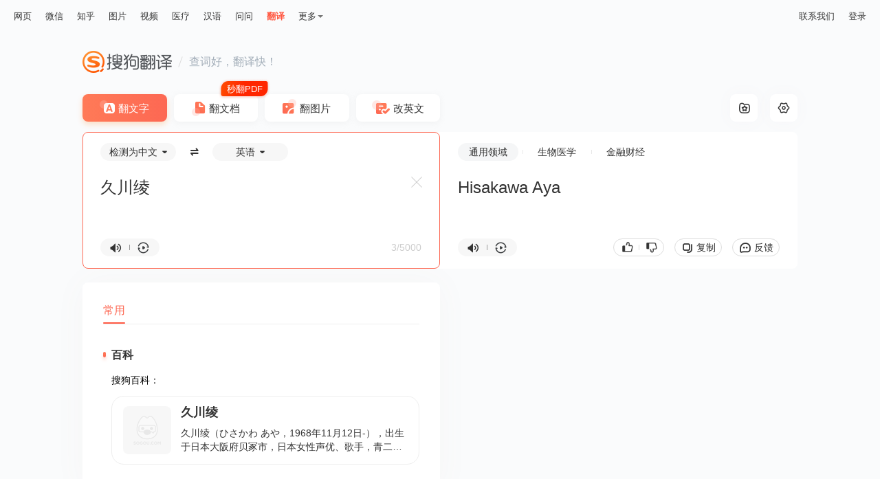

--- FILE ---
content_type: text/html;charset=UTF-8
request_url: https://fanyi.sogou.com/?ie=utf8&fr=video_pc_nav&keyword=%E4%B9%85%E5%B7%9D%E7%BB%AB
body_size: 12978
content:
<!DOCTYPE html><html lang="zh-cn" data-env="production" data-version="ssr" data-tag="translate-pc-20251208110051"><head><title>搜狗翻译 - 我的贴身智能翻译专家</title><meta charset="UTF-8"><meta name="viewport" content="width=device-width,minimum-scale=1,maximum-scale=1,user-scalable=no"><meta name="format-detection" content="telephone=no"><meta name="format-detection" content="address=no"><meta name="keywords" content="翻译、搜狗翻译、英语、即时翻译、在线翻译"><meta name="description" content="搜狗翻译可支持中、英、法、日等50多种语言之间的互译功能，为您即时免费提供字词、短语、文本翻译服务。"><meta name="reqinfo" content="uuid:f3d5eb40-a93f-4470-b3b7-b4134a3d65e4, server:11.162.80.125, time:2026-01-21 13:39:48, idc:sh2"><meta itemprop="name"><meta itemprop="image"><meta itemprop="description" name="description"><meta name="renderer" content="webkit"><meta name="apple-mobile-web-app-capable" content="yes"><meta http-equiv="X-UA-Compatible" content="IE=edge, chrome=1"><meta http-equiv="cache-control" content="max-age=0"><meta http-equiv="cache-control" content="no-cache"><meta http-equiv="pragma" content="no-cache"><meta http-equiv="expires" content="0"><meta name="format-detection" content="telephone=no"><link type="image/x-icon" href="//dlweb.sogoucdn.com/translate/favicon.ico?v=20180424" rel="icon"><link type="image/x-icon" href="//dlweb.sogoucdn.com/translate/favicon.ico?v=20180424" rel="Shortcut Icon"><link type="image/x-icon" href="//dlweb.sogoucdn.com/translate/favicon.ico?v=20180424" rel="bookmark"><link rel="apple-touch-icon-precomposed" href="//dlweb.sogoucdn.com/translate/wap/static/img/logo_gray_80.png"><link rel="preload" href="//dlweb.sogoucdn.com/vs/static/js/vsbundle.3ed018b1.js" as="script" crossorigin="anonymous"><link rel="preload" href="//search.sogoucdn.com/translate/pc/static/js/vendors.4427dd60.js" as="script"><link rel="preload" href="//search.sogoucdn.com/translate/pc/static/css/app.5a51c11d.css" as="style"><link rel="preload" href="//search.sogoucdn.com/translate/pc/static/js/app.ff8f4fb7.js" as="script"><link rel="preload" href="//search.sogoucdn.com/translate/pc/static/css/6.3cb7488a.css" as="style"><link rel="preload" href="//search.sogoucdn.com/translate/pc/static/js/home.dbec9ab1.js" as="script"><link rel="preload" href="//search.sogoucdn.com/translate/pc/static/css/0.3382dd17.css" as="style"><link rel="preload" href="//search.sogoucdn.com/translate/pc/static/js/common.f34ebf8f.js" as="script"><link rel="preload" href="//search.sogoucdn.com/translate/pc/static/css/10.bc778b43.css" as="style"><link rel="preload" href="//search.sogoucdn.com/translate/pc/static/js/text.a08c1da0.js" as="script"><link rel="prefetch" href="//search.sogoucdn.com/translate/pc/static/css/12.7a0342b5.css"><link rel="prefetch" href="//search.sogoucdn.com/translate/pc/static/css/13.0e433876.css"><link rel="prefetch" href="//search.sogoucdn.com/translate/pc/static/css/15.9d6461c8.css"><link rel="prefetch" href="//search.sogoucdn.com/translate/pc/static/css/16.a9dcb4cf.css"><link rel="prefetch" href="//search.sogoucdn.com/translate/pc/static/css/3.e674dfb6.css"><link rel="prefetch" href="//search.sogoucdn.com/translate/pc/static/css/5.8106975a.css"><link rel="prefetch" href="//search.sogoucdn.com/translate/pc/static/css/8.c1092e98.css"><link rel="prefetch" href="//search.sogoucdn.com/translate/pc/static/css/9.29fc9c62.css"><link rel="prefetch" href="//search.sogoucdn.com/translate/pc/static/js/1.93319a7c.js"><link rel="prefetch" href="//search.sogoucdn.com/translate/pc/static/js/14.c4b68ace.js"><link rel="prefetch" href="//search.sogoucdn.com/translate/pc/static/js/15.37f62c8b.js"><link rel="prefetch" href="//search.sogoucdn.com/translate/pc/static/js/16.a0cc4a57.js"><link rel="prefetch" href="//search.sogoucdn.com/translate/pc/static/js/17.fc9970fa.js"><link rel="prefetch" href="//search.sogoucdn.com/translate/pc/static/js/docpreview.246d91e4.js"><link rel="prefetch" href="//search.sogoucdn.com/translate/pc/static/js/document.07e49069.js"><link rel="prefetch" href="//search.sogoucdn.com/translate/pc/static/js/favorite.e803a3eb.js"><link rel="prefetch" href="//search.sogoucdn.com/translate/pc/static/js/picture.0bb65d79.js"><link rel="prefetch" href="//search.sogoucdn.com/translate/pc/static/js/privacyPC.a83e3719.js"><link rel="prefetch" href="//search.sogoucdn.com/translate/pc/static/js/tencentDocPreview.9a25ea15.js"><link rel="prefetch" href="//search.sogoucdn.com/translate/pc/static/js/wapDocPreview.a45dfd7b.js"><link rel="prefetch" href="//search.sogoucdn.com/translate/pc/static/js/writing.68be702b.js"><link rel="stylesheet" href="//search.sogoucdn.com/translate/pc/static/css/app.5a51c11d.css"><link rel="stylesheet" href="//search.sogoucdn.com/translate/pc/static/css/6.3cb7488a.css"><link rel="stylesheet" href="//search.sogoucdn.com/translate/pc/static/css/0.3382dd17.css"><link rel="stylesheet" href="//search.sogoucdn.com/translate/pc/static/css/10.bc778b43.css"></head><body class="responsive "><!--[if lte IE 9]> <script>document.body.innerHTML="<div style=' width: 100%; height: 100%; padding-top:200px; background-color: #fff; margin:0 auto;'><p style='font-size: 40px; text-align: center; margin:0 50px;'>您当前浏览器版本过低，请升级到最新版本查看，推荐安装最新版搜狗、谷歌浏览器。<br><span style='font-size: 25px;'>搜狗浏览器下载地址：<a style='color: #343434; text-decoration: underline' href='https://ie.sogou.com/'>https://ie.sogou.com/</a></span><br><span style='font-size: 25px;'>谷歌浏览器下载地址：<a style='color: #343434; text-decoration: underline' href='https://www.google.com/chrome/'>https://www.google.com/chrome/</a></span></p></div>"; function CloseSearch(){(window.XMLHttpRequest ? new XMLHttpRequest : new ActiveXObject("Microsoft.XMLHTTP")).abort(), mystop()}function mystop(){window.attachEvent && !window.opera ? document.execCommand("stop") : window.stop()}CloseSearch(); </script><![endif]--><div id="app"><div id="translateIndex" data-server-rendered="true" class="page"><div id="J-container" class="view"><div class="translate-pc-header"><div id="header-passport-empty" style="display: none"></div> <div class="topbar"><div class="topnav"><ul><li><a data-type="page" data-key="query" href="//www.sogou.com/web?ie=utf8">网页</a></li><li><a data-type="wechat" data-key="query" href="//weixin.sogou.com/weixin?ie=utf8">微信</a></li><li><a data-type="zhihu" data-key="query" href="//zhihu.sogou.com/zhihu?ie=utf8&amp;p=73351201">知乎</a></li><li><a data-type="pic" data-key="query" href="//pic.sogou.com/pics?ie=utf8&amp;p=40230504">图片</a></li><li><a data-type="video" data-key="query" href="//v.sogou.com/v?ie=utf8&amp;p=40230608">视频</a></li><li><a data-type="mingyi" data-key="keyword" href="//www.sogou.com/web?m2web=mingyi.sogou.com&amp;ie=utf8">医疗</a></li><li><a data-type="hanyu" data-key="query" href="//hanyu.sogou.com/result?">汉语</a></li><li><a data-type="wenwen" data-key="w" href="//wenwen.sogou.com/?ch=fanyisearch">问问</a></li><li class="current"><a data-type="fanyi" href="javascript:void(0)">翻译</a></li></ul> <div class="more"><span>更多</span> <div class="drop-down"><ul class="subnav"><li><a data-type="news" data-key="query" href="//www.sogou.com/sogou?ie=utf8&amp;interation=1728053249&amp;interV=&amp;pid=sogou-wsse-7050094b04fd9aa3">资讯</a></li><li><a data-type="map" data-key="#lq" href="//map.sogou.com">地图</a></li><li><a data-type="baike" data-key="query" href="//www.sogou.com/sogou?ie=utf8&amp;insite=baike.sogou.com">百科</a></li><li><a data-type="zhishi" data-key="query" href="//www.sogou.com/sogou?ie=utf8&amp;interation=196636">知识</a></li><li><a data-type="as" data-key="query" href="//as.sogou.com/so?">应用</a></li><li class="all"><a data-type="all" data-key="kw" href="//www.sogou.com/docs/more.htm?">全部</a></li></ul></div></div></div> <div class="nav-link small"><!----> <a href="javascript:void(0);">联系我们</a> <a href="javascript:void(0)">登录</a></div></div> <div id="header-fixed" class="header-fixed" style="display:none;"><div class="wrap"><a href="/" title="搜狗翻译" class="logo"></a> <div class="nav-link"><!----> <a href="javascript:void(0);">联系我们</a> <a href="javascript:void(0)">登录</a></div></div></div></div> <div class="translate-pc-main text-translate"><div class="content-wrap"><div class="inner-wrap"><div class="header-pc"><a href="javascript:void(0)" title="搜狗翻译" class="logo"></a> <i></i> <span>查词好，翻译快！</span></div> <ul class="trans-type"><li class="text current">
    翻文字
    <!----></li><li class="doc">
    翻文档
    <i class="tag-free"></i></li><li class="pic">
    翻图片
    <!----></li><li class="correct">
    改英文
    <!----></li></ul> <div class="trans-box"><div class="trans-setting"><div data-tooltip="收藏夹" class="collect"><i class="icon-collect"></i></div> <div id="setting-icon" data-tooltip="设置" class="set"><i class="icon-set"></i> <!----></div></div> <div class="trans-from cur"><div class="trans-con"><div id="J-langselect" class="lang-select"><div class="lang-select-box"><span class="sl-selector"><span class="text">检测为中文</span></span> <span class="btn-switch"></span> <span class="tl-selector"><span class="text">英语</span></span></div></div> <textarea id="trans-input" dir="" placeholder="请输入您要翻译的文字或网址" class="input">久川绫</textarea> <div id="input-placeholder" class="input" style="white-space: pre-wrap; position: absolute; opacity: 0; z-index: -1; height: auto">久川绫</div> <div id="input-ismfont" class="input" style="white-space: pre-wrap; position: absolute; opacity: 0; z-index: -1; height: auto; top: -9999px">久川绫</div> <div class="operate-box"><div class="pronounce-box"><i data-tooltip="朗读" class="voice"></i> <i class="line"></i> <i data-tooltip="复读" class="voice-loop"></i> <!----></div> <!----> <!----> <div class="syntax-btn" style="display:none;"><span class="initial">句法分析</span></div> <div class="word-count"><span class="counter">3/5000</span></div></div> <span data-tooltip="清空" class="btn-clear" style="display:;"></span> <!----></div></div> <div id="trans-to" class="trans-to"><div class="trans-con"><div class="trans-to-bar"><ul class="sort-select-box"><li class="cur"><span><a href="javascript:void(0)" title="" style="color: inherit">通用领域</a></span></li><li><span><a href="javascript:void(0)" title="" style="color: inherit">生物医学</a></span></li><li><span><a href="javascript:void(0)" title="" style="color: inherit">金融财经</a></span></li></ul> <!----></div> <div class="kana-put" style="display:none;"></div> <div class="output" style="display:;"><p id="trans-result" class="output-val trans-result-zh2en" style="white-space: pre-line; position: relative;"><span data-index="0" class="trans-sentence">Hisakawa Aya </span> <span class="loading" style="display:none;"></span></p> <p id="output-placeholder" class="output-val" style="white-space: pre-line; position: absolute; left: 0; top: 0; opacity: 0; z-index: -1; height: auto"><span class="trans-sentence">Hisakawa Aya </span></p></div> <div class="not-found" style="display:none;"><img src="[data-uri]
    YICAcJCxIMCwoKCxcQEQ0SGxccHBoXGhkdISokHR8oIBkaJTIlKCwtLzAvHSM0ODQuNyouL
    y7/2wBDAQgICAsKCxYMDBYuHhoeLi4uLi4uLi4uLi4uLi4uLi4uLi4uLi4uLi4uLi4uLi4u
    Li4uLi4uLi4uLi4uLi4uLi7/wAARCAEuAcwDASIAAhEBAxEB/8QAHAABAAMBAQEBAQAAAAA
    AAAAAAAECAwQFBgcI/8QANRAAAgIBAgQDBgUEAgMAAAAAAAECEQMhMQQSQVEFYXETIjKBka
    EGFEKx8CNSwdFi4RYkM//EABoBAQEBAQEBAQAAAAAAAAAAAAABAgMEBQb/xAAkEQEAAgMAA
    QQBBQAAAAAAAAAAAQIDBBExBRIhQSJRYZGxwf/aAAwDAQACEQMRAD8A/pEAAAAAAAAAAADy
    uN8e8N4RuMs3tZp044lzV89vuZtaKx2Zbx475J5SOvVB8rk/F2NP+nwMpLvLJX+Ga8L+K+H
    y5Ywz8NLDFuudT5kvXRHONjFM869M+n7MR32/0+lAB2eMAAAAAAAAAAAAAAAAAAAAAAAAAA
    AAAAAAAAAAAAAAAAAAAAAAAAAAAAAAAAAAAAAAAAApmy48GKebNNQxwVyk+iLnxX4t8S9vx
    P5HFL+lhfv+cv8Ar/Zyy5Ix169OrrznyRSPH25/GvHeI46UsWCUsXC/2rRy9f8AR4sYynJR
    hFyk9klbZ1eG8Bn8Q4lYMK85Se0V3Pt4Y/DPw/wnNJqLapzaueR9v5oeCtLZpm9p+H3smfH
    qRGLHXs/pH+vkMXgfiuVXHg5pf82o/uzo4b8N+J5M0YZsSw42/em5xdL0TOjjfxTxmRuPC4
    4YIdJNc0v9fY4F4/4upuX5yVv/AIRr6UTmCJ+5IndtHisfy/Q4xUYqMVSSpEnk/h7xKfiXB
    ylmilmxy5ZNbS7M9Y+nW0WjsPzmXHbHeaW8wAA05gAAAAAAAAAAAAAAAAAAAAAAAAAAAAAA
    AAAAAAAAAAAAAAAAAAAAAAAAAAAAAAAAAM+JyrBw+XPJNxxwc2l1pWfluScsk5ZJycpybcm
    +rZ+i/iBteDcXX9n+T84Pn7s/lEPv+j0j2Wt+77z8N8Pj4Hwf8zl915E8s5PpHp9tfmfIeK
    8fk8R4yWeekdoQ/tR9f47P2P4bcYKlKEIei0PhccHPJGC3k0kZ2J9sVxw36fWL2vsW8zL0f
    CfBuK8SuWOseGOjyT2vsu57n/iOPlX/AL0ubq/Z/wDZ9Lw2HHw2DHgxKoY4qKOXxrisnB+G
    cRxOKvaRSUW1dNtK/ud41sdK9t8vDf1HPlye3HPImfhbwzgMHh3DewwJu3cpS3kzsPzbhfF
    uP4fiY5/zWWbu5RnNtSXZo/STpgy1vHKxzjhu62TDaJvPegAO7xAAAAAAAAABEpRirk6AkN
    pat0c0872gq82Yyk5O22y8HY8uNfqXyJjOMvhkmcIWmw4j0Ac+HL+mT9GdBFAAAAAAAAAAA
    AAAAAACJSUVbdASCntI9Lfois8icfduu9XfUcFMnEJNqFNLd36/66mTyZlbcno62q/5016+
    RLUurfyvev52+oa3aapuk1pvrv8ATb9zSLQz5F8VSVpXt1r03/nfpjJSipLZ9zkp82nxVp5
    XfrXT+aGmKShKujryfld+iRODoBVTi61ptXTLEUAAAAAAAAAAAAAAABjxmCPFcLm4ebpZIu
    N9vM+Nx/hfj3xKhkeOOG9cilenkj7gHLJhrkmJs9WvuZcETFPt5njvBy4nwjLgwRbnFJwiu
    tPb6HxXh3h/GZ+Ox4oYMkZRmnJyi1yU9bP0gGMmvF7RZ019++DHNIjvXF4vxGXhfDeI4jCr
    yQj7ul1rV/Lc/OsvFcTm5vbcRlyc2/NNuz9RlGM4uMoqUWqaatNHzHjvgfAcN4dxHE8PhlH
    JGmlztpapPfysxtY7W/KJ+Id/TdnFjn2Wj5mfL489DgPEuO4fisc8efLP3lcHJtS8qOBJya
    SVt6I/Q+E8D8N4XNHNjwN5Iu4ucm6foeTBjtee1nnH1d3ZxYa8yR3vXqAEOUU1FySb2V7n1
    n5VIAAAAACJSjBXJnJkyynptHsBrkzpaQ1fc523J23bIBpAXv5GuPDKer0XmayjHFByive6
    Njo5db8h1qvmBvogB04Ml+5Lfozmppu7/wBAD0AZ48sZR95pMupRezT9GZVIAAAAAAAAAAA
    AA9EZNXve1bmktipUUcU77vrYcFbezfktH3LgCnKuirbbTYnlV3XWywApyKkl0emi0CilVa
    V0suAKcippKk62S08/52LxtPfR/YAC4AIoAAAAAAAAAAAAAAAAAABEoxnFxlFSjJU01aaJA
    Hm8N4J4Zw3ELiMXD1OLuNybUX5JnpAGa1iviG75L3nt5687xTi5Yqw4pVNq5NdF2PGOzxWL
    jxs29pJNfSv8HGdIc3ZwPGTwZIxlJvE9Gn080e8fKrV0fVElQpkyKC7vsVzZeTSOsv2OVtt
    23bEQJlKUncmVBpixOdN6R7lRWEXOVLc6ceGMNXrI0hFQjS2JJ1Q5eInzS5VsjbNkUI0n7z
    2OMQBtw8LlzPZfuY76I7sceSCj9RKMeIx17626nP30PQaTTT2Zw5I8k3H6CBCdM0aT1fyvz
    MjSD03+VlF4zlHVPR9G/wDZvCal5NbpnP011vr3Gt6VzeRODqBXHPmXmtyxFAAAAAAAACKJ
    AEUCQBAJAEAkAQKJAAAAAAAAAAAAAAAAAAAAAAAAAAAAc/GcLDiYJN8sltLseTLw7ioypQj
    Jd1Jf5PeBej53ieEy8Ny+0SafWO3odHC+ITjH2WVuV7Tb1XqejxnJkxvFJXf2PBzY3iyOD1
    7PuXyj17vVO76g83huIeL3Zawb+h7WDHGUVkbTT26oCMOHmXNLbou507aIAyoRJqMXJ7Il6
    as5M2TndL4VsBScnOTkyoL4oOcq6dWaRrw0P1v5HQNtEDKhhxMbipLpubkSXNFx7gcBaO5U
    GkbUKJ3ACLcWmjoTTVo5y+OXK6ezJI2ABFAAAAAAAAAAAAAAAAAAAAAAAAAAAAAAAAAAAAA
    AAAAAAAAAyzZeX3Y/F+xOXJyL/k9jkbbdvcsCDPNijlhyy36PsaHTgxVU5b9EVHz+XHPFNw
    mqaOjguMnw8lF3LF1j29D1+M4aPE42nSmvhkfP5ISxzcJxcZLdMeR9NjyQywU8clKL6lj5z
    heKycNO4u4t+9F7M9n81DLjTwvffuvInFWz5XbhHbqznA30RUTFOUlFbs7ccFCKXXqymHHy
    K38T+xqSVAAQAABxZlWSS87KGvEL+p6oyNI2hrFFiuP4SwAAAa45Wqe6LmCbTs3TtWSVAAQ
    AAAAAAAAAAAAKPIk2lbregLmOTOo2oR5mruumhMpt3FaSZhy8ytuNNdWtn9f4kXiLfmJK24
    pxV6/X5dO50Qmpq1fzOapS1t6rpt9bXf7E4/clzLlV9NnTel6ev81HB1AoskdL0vay5FAAA
    AAAAAAAAAAAAAAAAKzkoRtlnorZx5Z88vJbFgUlJyk29yAa4cfPK38KKi2DFdTlt0R0jbRA
    yocnHcHHiI80aWVbPv5M6zDNlr3YvXq+wgfPKE3PkUXzXVHpcPgjhj3m92aqEVNzUVzNU2S
    aQOnBir3pLXouxGDFVTl8kdBJlQAEAAAAABy8T/8ARehia8Q/6r8jI0jbF8L9S5XF8BYAAA
    BfG6dFABuDNTa8w5snFaAy5pdyVNjg0BVTT8ixAAAAAARIpRo1ZWgitCi1CiitCi1CgK0ld
    LfctEUSkBIAIoAAAAAAAAAAAAAAFcklCLb+QGPEZP0L5nOS3bt7kGkWhFzkoo7YpRiorZFM
    MOSOvxPc0JKgIbUU23SRy5cznpG1H9yC+XNvGH1OcDfRGkDow4f1TXomThxV70lr0XY3JMq
    AAgAAAAAABWcuWDl2A5Mr5skn5lASlbSNI3gqgiSQBAJAEAkAQCQBAJAEF4yrR7FQBsCsHp
    RYyoAAAAAAAAAAAAAAAAAAAAAAAAAAAAAHLxE+afKtkdM5csXLscD1dssAbcPC5c72X7mO+
    iO1OOKCTdJCUXKZMsYb6vsjHJnb0hou5g9dWOKtOcpu5fQqC0ISm6j9SohJyaSVtnViwqGs
    qcv2LY8cYLTfuXJ1QAEAAAAAAAAAw4mWiivVm0moxcnsjinJyk5PqWBU0xK5X2MzoxxqPmy
    osCQBAJAEAkAQCSAAAAAACU6dmpiaQelEkWABFAAAAAAAAAAAAAAAAAAAAAAFMs3Fe6rYxT
    54838fmBcAAZcS6x13ZyN0dfEJvHa6M5CwiU2mmt0G23bdsjXShe3mUBr0VvojSGGct1S8z
    px4oY0lGOxOjHHgb1noux0JKKSSpIkEUAAAAAAAAAAAAwzZa92L16vsBTPk5vdi9Fv5mIJS
    bdLc0i2OPNLyW50EQjyxosQQCQBAJAEAkAQCQBAJAEAkgAStHZAA1BWL0LEUAAAAAAAAAAA
    AAAAAAAAAAc+d+9Hye/bp/knh3bd7vWiuRtzeuzX3fr5DDpKHTSqvyXT/AKKjpABFRNc0XG
    6s4ZRcXTWp3lMsFKOu/RlgcRfFPkmpNWRKLi6ZUqO6E4zVxZY4IycXcXTOiHEJ6TVeaJxW4
    IjJSVxdokgAAAAAAAAB6asynmhHb3n5HPPJKe707IvBplzX7sNu5gBetFQN8MVXN1MF62a4
    Hq4gbgAgAAAAAAAAAAAAAAAAAACYumXMy8XaIJAAUAAAAAAAAAAAAAAAAD2BEtgOd3fnenr
    9Qn+pfClduT2/z1f0LcrqlS+r9CXH3rX1+hUbIFYW4q9+pYihSbS0suc+TV7N69GWBdxUlT
    RhPE46rVHRHYkI4r1oHTPHGWuzMZYZRT5UvoUVTadp0zSOfIuqfqZPTcAdC4jvD7lvzEO0j
    lBODq/MQ7SIfER6Rb9TmA4NpcRN7JIzlOUvik2VCdlAXt5k8knF2tO60IAdtTeGJPC5byeq
    MFbdV6HelSSXQkjgJi6kmWyx5JtdOhQo6ySmF3D0LkAAAAAAAAAAAAAAAAAAAC0H0KhaMDR
    utyE09imX4d6W9lMOjqntXav55BW4AIAAAAAAAAAAAAAAVkWKy3ArQokFRMSxWO5Yij2MJK
    +tG0tjOSLCESxWO5YAAAIcU90mZvDB1psagDB4NbU/lRHsZd0dAA5/Yy7oLA+svsdBAGUcE
    Ukui6GkYRjsiRYGed1Cu5zmud3KuxkUaYI82ReWp2HLglCFuTpvyNvbY/7vsSVU4mOin20Z
    zHVPJjlBx5t/JnKIRpgdTrudJxp00zqU4tJ8y+oFgQmns0AJAAAAAAAAAAAAAACUmwIJUSU
    kiSKpNXSKRVSvbX1v+WXe4Ki4C2BFAAAAAAAAAAAAAAo9y5QAACoFyhdbEVEipZlW0upUV6
    lispLoiOZgXBnb7kAacy7kOa8ylCii3P2X3Kucqb0FCgMG23bdsg0ePXRj2fn9gMwaez8/s
    RLG6fK9emgFCNVb1fkXeOT6fcckuwFQWeOTTVfcezlppt5gVI0ae/bsX9nK7r7hwnWi19QK
    2rq9QW5JdgoSvVUvUCoNPZ+Y9n5gZptao3i7Sdv6lFj11ZpQEqTrf6jmfkRQoC3P3X0J5kU
    oUBpa7kmVADUJWZpsupUtiC6SRJVSRa7IoAGBQE0KKiY7BtIIiW5FWTsERJAAAAAAAAAAAA
    9ipLaRXmCJoOl1KttkFFuZEczIJQEO2RRcAUoUXAGYLtEFFQWAFQWAFQWAFQWAFQWAFQWAF
    QWAFQWAFQWAFQWAFQSAIBYUBUmi1EgVSokkEEAkALfcnm8iABKafUmiosC5VrUcxKaIolRI
    AAAAAAAAACyrtkgCpBcBFKJosAK0KLACtCiwArQosAK0KLAClMUy4oClPsKfYuAKV5AuAKA
    uKKKAvQoCgL0KAoC9eQoCgL0AKCn2LgClMmiwogrQosAK0KLACtCiwArQosAK0KLACtCiwA
    rQosAK0KLACFaJsACQQSFAAAIokARQokARQokARQokARQokARQokARQokARQokARQokAQKJ
    AEUCQBFAkARQJAEUCQBFCiQBFCiQBFAkARQokARQJAEUKJAEAkARQokARQokARQokARQokA
    RQokARQokARQokAAAAAAAAAAAAAAAAAAAAAAAAAAAAAAAAAAAAAAAAAAAAAAAAAAAAAAAAA
    AAAAAAAAAAAAAAAAAAAAAAAAf/9k=" alt="" class="pic"> <p>呀，出错误了！再试下吧。</p></div> <div class="operate-box"><div class="pronounce-box"><i data-tooltip="朗读" class="voice"></i> <i class="line"></i> <i data-tooltip="复读" class="voice-loop"></i></div> <div class="operate-btn-box"><!----> <div class="pj-box"><i class="zan"></i> <span class="line"></span> <i class="cai"></i></div> <div data-tooltip="复制" class="btn-copy">
          复制
        </div> <div data-tooltip="意见反馈" class="btn-feedback">
          反馈
        </div></div></div></div></div> <!----> <!----> <!----> <!----></div> <div class="container" style="width:50%;"><div class="trans-main" style="width:200%;"><div class="main-left"><div style="min-height:110px;display:none;"><!----> <div class="history-box"><div class="top-box"><h3>查询历史</h3></div> <div class="empty"><p class="tip">
        暂时没有您的查询历史
      </p> <p class="set">
        不再显示查询历史
      </p></div></div> <!----></div> <!----> <div class="dictionary-list"><div class="tab-placeholder"><div class="trans-tab-wrap right"><!----> <div class="trans-tab-container"><ul id="trans-tab" class="trans-tab" style="width:32px;transform:translateX(0px);"><li class="current"><span>
              常用
              <!----></span></li></ul></div> <!----></div></div> <div class="tab-trans-main"><!----> <div class="common-dict dict"><!----> <!----> <!----> <!----> <!----> <!----> <!----> <div id="encyclopedia" class="module"><h3>百科</h3> <div class="baike"><div class="sub-title"><span>搜狗百科：</span> <!----></div> <div class="baike-list"><a href="javascript: void(0)" class="item"><div class="img-height"><img src="//img01.sogoucdn.com/v2/thumb/retype_exclude_gif/ext/auto/q/80/crop/xy/ai/w/140/h/140/resize/w/140?appid=201005&amp;sign=9989858ad057089f58a64c93b8972511&amp;url=https%3A%2F%2Fpic.baike.soso.com%2Fugc%2Fbaikepic2%2F0%2F20240509145918-1117881856_jpeg_452_640_59048.jpg%2F0" onerror="this.style.display='none'"></div> <div class="text-layout"><p class="title">久川绫</p> <p>久川绫（ひさかわ あや，1968年11月12日-），出生于日本大阪府贝冢市，日本女性声优、歌手，青二事务所所属。 1983年起，参与配音的动画作品《布偶奇遇记第一季》《烈车战队特急者》《狼少女与黑王子》等相继播出。2015年1月，发行单曲《WEDDING VOWS》。2021年1月1日，参与配音的电视动画《幼女社长》开播。2022年4月10日，参与配音的电视动画《这个医师超麻烦》开播。2023年1月6日，担任主要配音的动画电影《龙珠超：超级人造人》在中国大陆上映。 久川绫的声线清甜可以自由莫测地变换，适合扮演各种各样的女角色，同时勇于反串角色，参与配音的代表作品及角色有《美少女战士》水野亚美、《魔卡少女樱》可鲁贝洛斯、《十二国记》中岛阳子、《HeartCatch光之美少女》月影百合等。</p></div></a></div></div></div></div></div></div></div> <!----></div></div> <!----> <div id="select-trans-box" class="select-trans-box" style="position:absolute;right:0px;top:0px;display:none;"><div class="popup-edit"><i class="close"></i> <div class="edit-loading"><div class="content-wrap"><ul class="loading"><li></li> <li></li> <li></li> <li></li> <li></li> <li></li> <li></li> <li></li></ul></div></div> <!----></div></div></div></div> <!----> <!----> <!----> <div><!----> <!----></div> <div><div class="loading-pc" style="position:fixed;top:;left:50%;transform:translate(-50%, -50%);display:none;"><img src="//search.sogoucdn.com/translate/pc/static/img/loading.71ca978.gif" class="icon-loading"></div> <div class="loading-wap" style="position:fixed;top:;left:50%;transform:translate(-50%, -50%);display:none;"></div></div> <!----> <div id="click-more-tip" class="tooltip-new" style="opacity:0;z-index:-1;">
    点击查看更多译文结果
  </div></div> <!----> <div id="selection-drag-box" class="select-translate" style="left:0px;top:0px;display:none;"><i class="close"></i> <i data-tooltip="收藏" class="collect" style="display:none;"></i> <div class="st-content02"><div class="source"><i data-tooltip="朗读" class="voice"></i> <p class="ellipis">
        
      </p></div> <div class="target"><i data-tooltip="朗读" class="voice"></i> <p class="ellipis">
        
      </p></div> <a href="javascript:void(0);" class="select-translate-more">查看更多</a></div> <div class="st-footer"></div> <!----></div> <!----></div></div><script>window.__INITIAL_STATE__={"route":{"name":"text","path":"\u002Ftext","hash":"","query":{"ie":"utf8","fr":"video_pc_nav","keyword":"久川绫"},"params":{},"fullPath":"\u002Ftext?ie=utf8&fr=video_pc_nav&keyword=%E4%B9%85%E5%B7%9D%E7%BB%AB","meta":{"mtype":["textTranslate","language","voice"]},"from":{"name":null,"path":"\u002F","hash":"","query":{},"params":{},"fullPath":"\u002F","meta":{}}},"common":{"CONFIG":{"wuid":1768973988870,"loginInfo":{},"isIE":0,"isHitSsrSwitch":true,"isHitWritebookSwitch":false,"isHitAmsSwitch":true,"promotionList":"{\n    \"pc_bottom\":{\n        \"imgsrc\":\"\u002F\u002Fdlweb.sogoucdn.com\u002Ftranslate\u002Fssr\u002Fstatic\u002Fimg\u002Fbanner-side03.2eb72c9.png\",\n        \"qcsrc\":\"\u002F\u002Fdlweb.sogoucdn.com\u002Ftranslate\u002Fssr\u002Fstatic\u002Fimg\u002Fbanner-side03.2eb72c9.png\"\n    },\n    \"pc_middle\":[\n        {\n            \"src\":\"\u002F\u002Fimg03.sogoucdn.com\u002Fapp\u002Fa\u002F200797\u002F03d38a87-552b-4ffe-a4f2-ea0de8ae156c\",\n            \"bgColor\":\"#ffffff\",\n            \"link\":\"\"\n        }\n    ],\n    \"pc_survey\":{\n        \"icon\":\"\u002F\u002Fimg01.sogoucdn.com\u002Fapp\u002Fa\u002F200797\u002F0faf7ee3-d4e7-40e7-9ec7-46ae062aa750\",\n        \"link\":\"https:\u002F\u002Fwj.qq.com\u002Fs2\u002F8193148\u002F806d\u002F\"\n    }\n}","bannerData":[],"isHitAsideSurvey":false,"secretCode":109984457,"uuid":"f3d5eb40-a93f-4470-b3b7-b4134a3d65e4","referer":"","approveToken":"C09264B7BE7E13B9B2B7F96EEB8B9E11B24058D8697066A4","loadTime":1768973988872,"ua":"Mozilla\u002F5.0 (Macintosh; Intel Mac OS X 10_15_7) AppleWebKit\u002F537.36 (KHTML, like Gecko) Chrome\u002F131.0.0.0 Safari\u002F537.36; ClaudeBot\u002F1.0; +claudebot@anthropic.com)","fcp":"18.190.152.59","temporaryId":"","fileId":""},"hotWords":[],"isFromCollect":false,"psdModify":{"currentStep":1,"scode":"","username":""},"loginStatus":true,"feedBackModule":false,"showPromotionPopup":{"show":false,"type":""},"showPromotionPCDownload":false,"showShareBomb":false,"shareData":null,"showAppDownLoad":false,"showLoginDialog":false,"showLoading":{"show":false},"toast":{"show":false,"text":"","loading":false},"modelToast":{"show":false,"text":""},"selectionGlobalShow":true,"selectionInfo":{"left":0,"top":0,"show":false,"from":"","to":"","val":"","area":""},"showConfirmDialog":false,"promotionList":{"pc_bottom":{"imgsrc":"\u002F\u002Fdlweb.sogoucdn.com\u002Ftranslate\u002Fssr\u002Fstatic\u002Fimg\u002Fbanner-side03.2eb72c9.png","qcsrc":"\u002F\u002Fdlweb.sogoucdn.com\u002Ftranslate\u002Fssr\u002Fstatic\u002Fimg\u002Fbanner-side03.2eb72c9.png"},"pc_middle":[{"src":"\u002F\u002Fimg03.sogoucdn.com\u002Fapp\u002Fa\u002F200797\u002F03d38a87-552b-4ffe-a4f2-ea0de8ae156c","bgColor":"#ffffff","link":""}],"pc_survey":{"icon":"\u002F\u002Fimg01.sogoucdn.com\u002Fapp\u002Fa\u002F200797\u002F0faf7ee3-d4e7-40e7-9ec7-46ae062aa750","link":"https:\u002F\u002Fwj.qq.com\u002Fs2\u002F8193148\u002F806d\u002F"}},"transTypeTxt":"text","fixedTabStatus":0,"bodyTop":0,"ifHideUserOperation":false},"textTranslate":{"prevTransQuery":"","translateData":{"translate":{"zly":"zly","errorCode":"0","qc_type":"1","index":"content0","from":"zh-CHS","source":"sogou","text":"久川绫","to":"en","id":"f3d5eb40-a93f-4470-b3b7-b4134a3d65e4","dit":"Hisakawa Aya","orig_text":"久川绫","md5":""},"detect":{"zly":"zly","detect":"zh-CHS","errorCode":"0","language":"中文","id":"99bddf90-f68b-11f0-87c0-c34ddd155474","text":"久川绫"},"sgtkn":"C09264B9BE7E13B9B2B7F96EEB8B9E11B24058D8697066A4","wordCard":{"title":false,"show":false,"usualDict":"","secondQuery":"","exchange":"","levelList":""},"detail":{"baike":{"showMore":false,"list":[{"lemmaTitle":"久川绫","link":"https:\u002F\u002Fbaike.sogou.com\u002Fv292452.htm?ch=sogou.fanyi","abstract":"久川绫（ひさかわ あや，1968年11月12日-），出生于日本大阪府贝冢市，日本女性声优、歌手，青二事务所所属。 1983年起，参与配音的动画作品《布偶奇遇记第一季》《烈车战队特急者》《狼少女与黑王子》等相继播出。2015年1月，发行单曲《WEDDING VOWS》。2021年1月1日，参与配音的电视动画《幼女社长》开播。2022年4月10日，参与配音的电视动画《这个医师超麻烦》开播。2023年1月6日，担任主要配音的动画电影《龙珠超：超级人造人》在中国大陆上映。 久川绫的声线清甜可以自由莫测地变换，适合扮演各种各样的女角色，同时勇于反串角色，参与配音的代表作品及角色有《美少女战士》水野亚美、《魔卡少女樱》可鲁贝洛斯、《十二国记》中岛阳子、《HeartCatch光之美少女》月影百合等。","wapPic":"\u002F\u002Fimg04.sogoucdn.com\u002Fv2\u002Fthumb\u002Fretype_exclude_gif\u002Fext\u002Fauto\u002Fq\u002F80\u002Fcrop\u002Fxy\u002Fai\u002Fw\u002F140\u002Fh\u002F140\u002Fresize\u002Fw\u002F140?appid=201005&sign=9989858ad057089f58a64c93b8972511&url=https%3A%2F%2Fpic.baike.soso.com%2Fugc%2Fbaikepic2%2F0%2F20240509145918-1117881856_jpeg_452_640_59048.jpg%2F0","pcPic":"\u002F\u002Fimg01.sogoucdn.com\u002Fv2\u002Fthumb\u002Fretype_exclude_gif\u002Fext\u002Fauto\u002Fq\u002F80\u002Fcrop\u002Fxy\u002Fai\u002Fw\u002F140\u002Fh\u002F140\u002Fresize\u002Fw\u002F140?appid=201005&sign=9989858ad057089f58a64c93b8972511&url=https%3A%2F%2Fpic.baike.soso.com%2Fugc%2Fbaikepic2%2F0%2F20240509145918-1117881856_jpeg_452_640_59048.jpg%2F0"}]}},"book":"","pic":"","voice":"","sentencesData":{"code":0,"message":"success","data":{"trans_red_query":"","en_red_query":"","trans_result":[{"ori_text":"久川绫","success":true,"compare_array":[{"ori_sen":"久川绫","trans_sen":"Hisakawa Aya "}],"model":"title_sum","trans_text":"Hisakawa Aya","id":"doc4","orig_text":"久川绫","sendback":"4"}],"qc_type":1,"red_mark":0,"ch_red_query":"","from_lang":"zh-CHS","to_lang":"en","uuid":"f3d5eb40-a93f-4470-b3b7-b4134a3d65e4","sendback":"","status":0}},"sentences":[{"ori_sen":"久川绫","trans_sen":"Hisakawa Aya "}],"isAutoMatch":false,"Zh2En":true},"query":"久川绫","result":"Hisakawa Aya","tabSelect":"detail","dictionaryType":"","notFound_show":false,"phoneticShow":"","globalShowTranslateRecord":"","pronPrefer":{"type":"usa_1","speaker":"male","speed":"standard"},"ServerRecord":"","ServerUIGS":{"version":"new","type":"all","stype":"success","terminal":"web","fr":"video_pc_nav","direction":"ztoe","from":"zh-CHS","to":"en","len":3,"qtype":"text","qctype":"qc_1","dict_cover":0,"detail":1,"wordCardCover":0,"wordCardEn":0,"wordCardCh":0,"wordCardMinor":0,"wordCardNetmean":0,"wordDeform":0,"keyword":0,"bilingual":0,"simple":0,"levelList":0,"synonym":0,"antonym":0,"conjugate":0,"rootaffix":0,"baike_sogou":1,"baike_wiki":0,"wordDifference":0,"word_phrase":0,"secondQuery":0,"dict_oxford":0,"dict_newcentury":0,"zhongkaotab":0,"gaokaotab":0,"CET4tab":0,"CET6tab":0,"kaoyantab":0,"network_tab":0,"yinying_tab":0,"tuozhan_tab":0,"one_pic":0,"more_pic":0,"no_pic":0,"uuid":"f3d5eb40-a93f-4470-b3b7-b4134a3d65e4","from_type":0,"t_trans_ssr":104},"ServerModelUIGS":{"terminal":"web","type":"trans_model","pbtype":"pv","model_general":1,"model_medical":1,"model_finance":1},"ServerSgtkn":"C09264B9BE7E13B9B2B7F96EEB8B9E11B24058D8697066A4","suggShow":false,"suggestion":"","suggDirection":"","usualTop":"","baseDict":"","wordCardClick":false,"isFrInput":false,"kanaTips":{"show":false,"left":"","top":"","type":"","arrowLeft":""},"currSentenceIndex":-1,"prefixStrObj":{"prefixStr":"","oriPrefixStr":""},"selectTransBox":{"show":false,"right":0,"top":0,"paraphraseInfo":{"word":"","from":"","to":"","area":""}},"sentenceLoading":false,"newSentenceInfo":{"sentence":"","candidateIndex":0},"moreTipInfo":{"opacity":0,"zIndex":-1},"paraphraseShowInfo":{"card":0,"query":"","card_dict":0},"selectType":"","wordPos":0,"candidateWord":"","syntaxVisible":false,"syntaxStatus":0},"language":{"from":"auto","to":"en","detect":"zh-CHS","model":"general","detectShow":false,"langMap":{"current":""},"zh2en":true,"fromItemList":[{"lang":"auto","text":"自动检测","play":false},{"lang":"en","text":"英语","play":true},{"lang":"zh-CHS","text":"中文","play":true},{"lang":"ja","text":"日语","play":true},{"lang":"ko","text":"韩语","play":true,"abbr":"韩"},{"lang":"pt","text":"葡萄牙语","play":true,"abbr":"葡"},{"lang":"th","text":"泰语","play":true,"abbr":"泰"}],"toItemList":[{"lang":"zh-CHS","text":"中文","play":true},{"lang":"en","text":"英语","play":true},{"lang":"ja","text":"日语","play":true},{"lang":"ko","text":"韩语","play":true,"abbr":"韩"},{"lang":"fr","text":"法语","play":true,"abbr":"法"},{"lang":"vi","text":"越南语","play":true,"abbr":"越"}]},"voice":{"from":{"lang":"zh","type":"from","show":true,"play":true,"src":"\u002Fopenapi\u002Fexternal\u002FgetWebTTS?S-Param=%7B%22text%22%3A%22%E4%B9%85%E5%B7%9D%E7%BB%AB%22%2C%22spokenDialect%22%3A%22zh-CHS%22%2C%22rate%22%3A%220.8%22%7D","stype":"normal"},"to":{"lang":"en","type":"to","show":true,"play":true,"src":"\u002Fopenapi\u002Fexternal\u002FgetWebTTS?S-Param=%7B%22text%22%3A%22Hisakawa%20Aya%22%2C%22spokenDialect%22%3A%22en%22%2C%22rate%22%3A%220.8%22%7D","stype":"normal"}}};(function(){var s;(s=document.currentScript||document.scripts[document.scripts.length-1]).parentNode.removeChild(s);}());</script><script src="//search.sogoucdn.com/translate/pc/static/js/vendors.4427dd60.js" defer></script><script src="//search.sogoucdn.com/translate/pc/static/js/home.dbec9ab1.js" defer></script><script src="//search.sogoucdn.com/translate/pc/static/js/common.f34ebf8f.js" defer></script><script src="//search.sogoucdn.com/translate/pc/static/js/text.a08c1da0.js" defer></script><script src="//search.sogoucdn.com/translate/pc/static/js/app.ff8f4fb7.js" defer></script></div><script crossorigin="anonymous" src="//dlweb.sogoucdn.com/vs/static/js/vsbundle.3ed018b1.js"></script></body></html><!--zly-->

--- FILE ---
content_type: application/javascript
request_url: https://search.sogoucdn.com/translate/pc/static/js/home.dbec9ab1.js
body_size: 2558
content:
(window.webpackJsonp=window.webpackJsonp||[]).push([[6],{"388":function(t,e,n){},"390":function(t,e,n){},"429":function(t,e,n){"use strict";n(388)},"430":function(t,e,n){"use strict";n(390)},"490":function(t,e,n){"use strict";n.r(e);var o=n(2),r=n.n(o),c=n(26),a=n.n(c),s=n(0),i=n(50),l=n(422),u=n(421);function d(t,e){var n=Object.keys(t);if(Object.getOwnPropertySymbols){var o=Object.getOwnPropertySymbols(t);e&&(o=o.filter((function(e){return Object.getOwnPropertyDescriptor(t,e).enumerable}))),n.push.apply(n,o)}return n}function p(t){for(var e=1;e<arguments.length;e++){var n=null!=arguments[e]?arguments[e]:{};e%2?d(Object(n),!0).forEach((function(e){r()(t,e,n[e])})):Object.getOwnPropertyDescriptors?Object.defineProperties(t,Object.getOwnPropertyDescriptors(n)):d(Object(n)).forEach((function(e){Object.defineProperty(t,e,Object.getOwnPropertyDescriptor(n,e))}))}return t}var m={"data":function(){return{"show":!1,"footAbsolute":!0}},"computed":p(p({},Object(i.mapState)("common",["CONFIG"])),{},{"currentYear":function(){return this.CONFIG.loadTime?new Date(this.CONFIG.loadTime).getFullYear():(new Date).getFullYear()}}),"created":function(){this.footAbsolute=!this.$route.query.keyword},"mounted":function(){this.show=!0,this.footAbsolute=!1}},f=(n(429),n(106)),b=Object(f.a)(m,(function(){var t=this,e=t.$createElement,n=t._self._c||e;return t.show?n("div",{"class":{"translate-pc-footer":!0,"footer-pc":!0,"foot-absolute":t.footAbsolute},"attrs":{"refs":"footer"}},[t._m(0),t._v(" "),n("p",{"staticClass":"copyright"},[n("span",[t._v("© "+t._s(t.currentYear)+" SOGOU")]),t._v(" - "),n("span",[t._v("京ICP证050897号")]),t._v(" -\n    "),n("span",{"staticClass":"record-num"},[t._v("京公网安备11000002000025号")])])]):t._e()}),[function(){var t=this,e=t.$createElement,n=t._self._c||e;return n("div",{"staticClass":"nav"},[n("div",{"staticClass":"links"},[n("a",{"attrs":{"href":"https://www.sogou.com/docs/terms.htm?v=1","target":"_blank"}},[t._v("免责声明")]),t._v(" "),n("span",{"staticClass":"line"}),t._v(" "),n("a",{"attrs":{"href":"https://fankui.sogou.com/index.php/web/web/index/type/4","target":"_blank"}},[t._v("意见反馈及投诉")]),t._v(" "),n("span",{"staticClass":"line"}),t._v(" "),n("a",{"attrs":{"href":"/app/privacyPC","target":"_blank"}},[t._v("隐私政策")])])])}],!1,null,"04900c0f",null).exports,g=n(380),h=n(20),v=n(3);function y(t,e){var n=Object.keys(t);if(Object.getOwnPropertySymbols){var o=Object.getOwnPropertySymbols(t);e&&(o=o.filter((function(e){return Object.getOwnPropertyDescriptor(t,e).enumerable}))),n.push.apply(n,o)}return n}function O(t){for(var e=1;e<arguments.length;e++){var n=null!=arguments[e]?arguments[e]:{};e%2?y(Object(n),!0).forEach((function(e){r()(t,e,n[e])})):Object.getOwnPropertyDescriptors?Object.defineProperties(t,Object.getOwnPropertyDescriptors(n)):y(Object(n)).forEach((function(e){Object.defineProperty(t,e,Object.getOwnPropertyDescriptor(n,e))}))}return t}var w={"components":{"Header":u.a,"Footer":b,"SelectionCard":g.a,"AppDownload":l.a},"data":function(){return{"showLanguageList":!1,"lastSelect":"","URL_PARAMS":"","isWriting":!0,"isAndroid":!1}},"computed":O(O(O(O({},Object(i.mapState)("common",["CONFIG","transTypeTxt"])),Object(i.mapState)("language",["detect","to"])),Object(i.mapState)("picTranslate",["fromItem","toItem"])),Object(i.mapGetters)("picTranslate",["sourceLang"])),"created":function(){this[s.tb](this.$route.name);var t={};try{t=JSON.parse(this.CONFIG.promotionList)}catch(e){t={}}this[s.I]({"promotionList":t})},"beforeMount":function(){var t=this;t.URL_PARAMS=a.a.parse().query;var e=window.location.hash;if(e){var n=(e=decodeURIComponent(e)).replace(/^#+/,"").split("/");["transfrom","transto","keyword"].forEach((function(e,o){var r=n[o];r&&(t.URL_PARAMS[e]=r)}))}},"mounted":function(){var t=this;h.b.toggleTip(t.transTypeTxt),this.isAndroid=window.navigator.userAgent.match(/Android/),document.addEventListener("click",(function(e){e.cancelBubble?e.cancelBubble=!0:e.stopPropagation();var n=document.querySelector(".qcode");n&&!n.contains(e.target)&&t[s.p](!1)})),this.stopBodyScroll(!1),h.b.lsGetItem(v.C).length||h.b.lsSetItem(v.C,1),t[s.r](!!parseInt(h.b.lsGetItem(v.C),10)),t.selectionInit(),t.judgeIeClass()},"updated":function(){this.judgeIeClass(),h.b.toggleTip(this.transTypeTxt)},"methods":O(O(O(O({},Object(i.mapMutations)("common",[s.p,s.I,s.eb,s.r,s.tb])),Object(i.mapActions)("textTranslate",["getHotWord"])),Object(i.mapActions)("common",["stopBodyScroll"])),{},{"selectionInit":function(){var t=this,e=null,n=function(e){if(!document.querySelector(".trans-sentence.highlight-click")){var n=h.b.getSelection().text,o=h.b.getParentTag(e.target),r=document.getElementById("selection-drag-box"),c=document.querySelector("#trans-to");if(!("true"===(c&&c.dataset&&c.dataset.isCompleteWord)&&(h.b.hasClass(e.target,"trans-sentence")||h.b.hasClass(e.target,"trans-result-zh2en")||o.includes("trans-to"))||o.includes("select-translate")))if(n&&n.length<=500&&(o.includes("trans-main")||o.includes("trans-box")||o.includes("writing-helper")||o.includes("pic-result-box"))&&!o.includes("lang-select")&&!o.includes("tab-placeholder")){var a=e||window.event,i=document.documentElement,l=document.body,u=i.scrollLeft||l.scrollLeft,d=i.scrollTop||l.scrollTop,p=a.pageX||a.clientX+u,m=a.pageY||a.clientY+d,f="auto",b="zh-CHS",g="other";o.includes("trans-from")||o.includes("source")?(g="left",f=t.detect,b=t.to):o.includes("trans-to")||o.includes("target")?(g="right",f=t.to,b=t.detect):o.includes("pic-from")?(g="right",f=t.sourceLang,b=t.toItem.lang):o.includes("pic-to")?(g="left",f=t.toItem.lang,b=t.sourceLang):o.includes("syntax-item")&&(g="syntax_ori",(o.includes("main-clause")||o.includes("sub-clause"))&&(g="syntax_after")),p+v.D>=document.body.clientWidth&&(p=document.body.clientWidth-v.D-10);var y=document.querySelector("#bilingual"),O=document.querySelector("#word-group"),w=h.b.domContains(y,e.target),_=h.b.domContains(O,e.target),j=w?"bilingual":_?"phrase":"";t.$uigs.send({"type":"transcl","pbtype":"cl","uigs_cl":j?"selection_create_".concat(j):"selection_create"});var S=document.querySelector(".main-right .more-result");g=h.b.domContains(S,e.target)?"multitrans":g,t[s.eb]({"show":!0,"left":p,"top":-9999,"from":f,"to":b,"val":n,"area":g,"toggleModule":j}),setTimeout((function(){var e=r.offsetHeight;m+e>=d+document.documentElement.clientHeight&&(m-=e),t[s.eb]({"top":m})}),500),t.lastSelect=n}else n||(["INPUT","TEXTAREA"].includes(e.target.tagName)||/btn-clear/.test(e.target.className)||h.b.removeSelection(),t[s.eb]({"show":!1}))}};document.body.addEventListener("click",(function(t){clearTimeout(e),e=setTimeout((function(){clearTimeout(e),n(t)}),301)}),!1),document.body.addEventListener("dblclick",(function(t){clearTimeout(e),n(t)}))},"judgeIeClass":function(){document.body&&(document.body.classList.add("fixIE"),this.$nextTick((function(){var t=document.querySelector(".translate-pc-footer");(t&&t.offsetTop)+(t&&t.clientHeight)<=window.innerHeight?document.body.classList.remove("fixIE"):document.body.classList.add("fixIE")})))}})},_=(n(430),Object(f.a)(w,(function(){var t=this,e=t.$createElement,n=t._self._c||e;return n("div",{"attrs":{"id":"J-container"}},[n("Header"),t._v(" "),n("router-view"),t._v(" "),n("Footer"),t._v(" "),n("SelectionCard"),t._v(" "),n("AppDownload")],1)}),[],!1,null,null,null));e.default=_.exports}}]);

--- FILE ---
content_type: application/javascript
request_url: https://search.sogoucdn.com/translate/pc/static/js/1.93319a7c.js
body_size: 2864
content:
(window.webpackJsonp=window.webpackJsonp||[]).push([[1],{"480":function(t,e,n){
/*!
 * clipboard.js v2.0.10
 * https://clipboardjs.com/
 *
 * Licensed MIT © Zeno Rocha
 */
var r;r=function(){return function(){var t={"686":function(t,e,n){"use strict";n.d(e,{"default":function(){return x}});var r=n(279),o=n.n(r),i=n(370),u=n.n(i),c=n(817),a=n.n(c);function f(t){try{return document.execCommand(t)}catch(t){return!1}}var l=function(t){var e=a()(t);return f("cut"),e};function s(t){var e="rtl"===document.documentElement.getAttribute("dir"),n=document.createElement("textarea");n.style.fontSize="12pt",n.style.border="0",n.style.padding="0",n.style.margin="0",n.style.position="absolute",n.style[e?"right":"left"]="-9999px";var r=window.pageYOffset||document.documentElement.scrollTop;return n.style.top="".concat(r,"px"),n.setAttribute("readonly",""),n.value=t,n}var p=function(t){var e=arguments.length>1&&void 0!==arguments[1]?arguments[1]:{"container":document.body},n="";if("string"==typeof t){var r=s(t);e.container.appendChild(r),n=a()(r),f("copy"),r.remove()}else n=a()(t),f("copy");return n};function d(t){return d="function"==typeof Symbol&&"symbol"==typeof Symbol.iterator?function(t){return typeof t}:function(t){return t&&"function"==typeof Symbol&&t.constructor===Symbol&&t!==Symbol.prototype?"symbol":typeof t},d(t)}var y=function(){var t=arguments.length>0&&void 0!==arguments[0]?arguments[0]:{},e=t.action,n=void 0===e?"copy":e,r=t.container,o=t.target,i=t.text;if("copy"!==n&&"cut"!==n)throw new Error('Invalid "action" value, use either "copy" or "cut"');if(void 0!==o){if(!o||"object"!==d(o)||1!==o.nodeType)throw new Error('Invalid "target" value, use a valid Element');if("copy"===n&&o.hasAttribute("disabled"))throw new Error('Invalid "target" attribute. Please use "readonly" instead of "disabled" attribute');if("cut"===n&&(o.hasAttribute("readonly")||o.hasAttribute("disabled")))throw new Error('Invalid "target" attribute. You can\'t cut text from elements with "readonly" or "disabled" attributes')}return i?p(i,{"container":r}):o?"cut"===n?l(o):p(o,{"container":r}):void 0};function v(t){return v="function"==typeof Symbol&&"symbol"==typeof Symbol.iterator?function(t){return typeof t}:function(t){return t&&"function"==typeof Symbol&&t.constructor===Symbol&&t!==Symbol.prototype?"symbol":typeof t},v(t)}function h(t,e){for(var n=0;n<e.length;n++){var r=e[n];r.enumerable=r.enumerable||!1,r.configurable=!0,"value"in r&&(r.writable=!0),Object.defineProperty(t,r.key,r)}}function m(t,e){return m=Object.setPrototypeOf||function(t,e){return t.__proto__=e,t},m(t,e)}function b(t){var e=function(){if("undefined"==typeof Reflect||!Reflect.construct)return!1;if(Reflect.construct.sham)return!1;if("function"==typeof Proxy)return!0;try{return Date.prototype.toString.call(Reflect.construct(Date,[],(function(){}))),!0}catch(t){return!1}}();return function(){var n,r=w(t);if(e){var o=w(this).constructor;n=Reflect.construct(r,arguments,o)}else n=r.apply(this,arguments);return g(this,n)}}function g(t,e){return!e||"object"!==v(e)&&"function"!=typeof e?function(t){if(void 0===t)throw new ReferenceError("this hasn't been initialised - super() hasn't been called");return t}(t):e}function w(t){return w=Object.setPrototypeOf?Object.getPrototypeOf:function(t){return t.__proto__||Object.getPrototypeOf(t)},w(t)}function E(t,e){var n="data-clipboard-".concat(t);if(e.hasAttribute(n))return e.getAttribute(n)}var S=function(t){!function(t,e){if("function"!=typeof e&&null!==e)throw new TypeError("Super expression must either be null or a function");t.prototype=Object.create(e&&e.prototype,{"constructor":{"value":t,"writable":!0,"configurable":!0}}),e&&m(t,e)}(i,t);var e,n,r,o=b(i);function i(t,e){var n;return function(t,e){if(!(t instanceof e))throw new TypeError("Cannot call a class as a function")}(this,i),(n=o.call(this)).resolveOptions(e),n.listenClick(t),n}return e=i,n=[{"key":"resolveOptions","value":function(){var t=arguments.length>0&&void 0!==arguments[0]?arguments[0]:{};this.action="function"==typeof t.action?t.action:this.defaultAction,this.target="function"==typeof t.target?t.target:this.defaultTarget,this.text="function"==typeof t.text?t.text:this.defaultText,this.container="object"===v(t.container)?t.container:document.body}},{"key":"listenClick","value":function(t){var e=this;this.listener=u()(t,"click",(function(t){return e.onClick(t)}))}},{"key":"onClick","value":function(t){var e=t.delegateTarget||t.currentTarget,n=this.action(e)||"copy",r=y({"action":n,"container":this.container,"target":this.target(e),"text":this.text(e)});this.emit(r?"success":"error",{"action":n,"text":r,"trigger":e,"clearSelection":function(){e&&e.focus(),document.activeElement.blur(),window.getSelection().removeAllRanges()}})}},{"key":"defaultAction","value":function(t){return E("action",t)}},{"key":"defaultTarget","value":function(t){var e=E("target",t);if(e)return document.querySelector(e)}},{"key":"defaultText","value":function(t){return E("text",t)}},{"key":"destroy","value":function(){this.listener.destroy()}}],r=[{"key":"copy","value":function(t){var e=arguments.length>1&&void 0!==arguments[1]?arguments[1]:{"container":document.body};return p(t,e)}},{"key":"cut","value":function(t){return l(t)}},{"key":"isSupported","value":function(){var t=arguments.length>0&&void 0!==arguments[0]?arguments[0]:["copy","cut"],e="string"==typeof t?[t]:t,n=!!document.queryCommandSupported;return e.forEach((function(t){n=n&&!!document.queryCommandSupported(t)})),n}}],n&&h(e.prototype,n),r&&h(e,r),i}(o()),x=S},"828":function(t){if("undefined"!=typeof Element&&!Element.prototype.matches){var e=Element.prototype;e.matches=e.matchesSelector||e.mozMatchesSelector||e.msMatchesSelector||e.oMatchesSelector||e.webkitMatchesSelector}t.exports=function(t,e){for(;t&&9!==t.nodeType;){if("function"==typeof t.matches&&t.matches(e))return t;t=t.parentNode}}},"438":function(t,e,n){var r=n(828);function o(t,e,n,r,o){var u=i.apply(this,arguments);return t.addEventListener(n,u,o),{"destroy":function(){t.removeEventListener(n,u,o)}}}function i(t,e,n,o){return function(n){n.delegateTarget=r(n.target,e),n.delegateTarget&&o.call(t,n)}}t.exports=function(t,e,n,r,i){return"function"==typeof t.addEventListener?o.apply(null,arguments):"function"==typeof n?o.bind(null,document).apply(null,arguments):("string"==typeof t&&(t=document.querySelectorAll(t)),Array.prototype.map.call(t,(function(t){return o(t,e,n,r,i)})))}},"879":function(t,e){e.node=function(t){return void 0!==t&&t instanceof HTMLElement&&1===t.nodeType},e.nodeList=function(t){var n=Object.prototype.toString.call(t);return void 0!==t&&("[object NodeList]"===n||"[object HTMLCollection]"===n)&&"length"in t&&(0===t.length||e.node(t[0]))},e.string=function(t){return"string"==typeof t||t instanceof String},e.fn=function(t){return"[object Function]"===Object.prototype.toString.call(t)}},"370":function(t,e,n){var r=n(879),o=n(438);t.exports=function(t,e,n){if(!t&&!e&&!n)throw new Error("Missing required arguments");if(!r.string(e))throw new TypeError("Second argument must be a String");if(!r.fn(n))throw new TypeError("Third argument must be a Function");if(r.node(t))return function(t,e,n){return t.addEventListener(e,n),{"destroy":function(){t.removeEventListener(e,n)}}}(t,e,n);if(r.nodeList(t))return function(t,e,n){return Array.prototype.forEach.call(t,(function(t){t.addEventListener(e,n)})),{"destroy":function(){Array.prototype.forEach.call(t,(function(t){t.removeEventListener(e,n)}))}}}(t,e,n);if(r.string(t))return function(t,e,n){return o(document.body,t,e,n)}(t,e,n);throw new TypeError("First argument must be a String, HTMLElement, HTMLCollection, or NodeList")}},"817":function(t){t.exports=function(t){var e;if("SELECT"===t.nodeName)t.focus(),e=t.value;else if("INPUT"===t.nodeName||"TEXTAREA"===t.nodeName){var n=t.hasAttribute("readonly");n||t.setAttribute("readonly",""),t.select(),t.setSelectionRange(0,t.value.length),n||t.removeAttribute("readonly"),e=t.value}else{t.hasAttribute("contenteditable")&&t.focus();var r=window.getSelection(),o=document.createRange();o.selectNodeContents(t),r.removeAllRanges(),r.addRange(o),e=r.toString()}return e}},"279":function(t){function e(){}e.prototype={"on":function(t,e,n){var r=this.e||(this.e={});return(r[t]||(r[t]=[])).push({"fn":e,"ctx":n}),this},"once":function(t,e,n){var r=this;function o(){r.off(t,o),e.apply(n,arguments)}return o._=e,this.on(t,o,n)},"emit":function(t){for(var e=[].slice.call(arguments,1),n=((this.e||(this.e={}))[t]||[]).slice(),r=0,o=n.length;r<o;r++)n[r].fn.apply(n[r].ctx,e);return this},"off":function(t,e){var n=this.e||(this.e={}),r=n[t],o=[];if(r&&e)for(var i=0,u=r.length;i<u;i++)r[i].fn!==e&&r[i].fn._!==e&&o.push(r[i]);return o.length?n[t]=o:delete n[t],this}},t.exports=e,t.exports.TinyEmitter=e}},e={};function n(r){if(e[r])return e[r].exports;var o=e[r]={"exports":{}};return t[r](o,o.exports,n),o.exports}return n.n=function(t){var e=t&&t.__esModule?function(){return t.default}:function(){return t};return n.d(e,{"a":e}),e},n.d=function(t,e){for(var r in e)n.o(e,r)&&!n.o(t,r)&&Object.defineProperty(t,r,{"enumerable":!0,"get":e[r]})},n.o=function(t,e){return Object.prototype.hasOwnProperty.call(t,e)},n(686)}().default},t.exports=r()}}]);

--- FILE ---
content_type: application/javascript
request_url: https://search.sogoucdn.com/translate/pc/static/js/text.a08c1da0.js
body_size: 44665
content:
(window.webpackJsonp=window.webpackJsonp||[]).push([[10],{"366":function(t,e,n){var s;s=()=>({"oxf":t=>"oxford"===t,"oxfbc":t=>"oxford_buchong"===t,"oxAll"(t){return this.oxf(t)||this.oxfbc(t)},"ncy":t=>"newCentury"===t||"zhen_century"===t,"ncys":t=>"newCentury_simple"===t||"zhen_simple"===t,"ncAll"(t){return this.ncy(t)||this.ncys(t)},"smj":t=>"jazh_simple"===t||"zhja_simple"===t,"smk":t=>"kozh_simple"===t||"zhko_simple"===t,"smAll"(t){return this.smj(t)||this.smk(t)},"dict"(t){return this.oxf(t)||this.ncy(t)}}),t.exports=s()},"391":function(t,e,n){},"392":function(t,e,n){},"393":function(t,e,n){},"394":function(t,e){function n(e){return t.exports=n="function"==typeof Symbol&&"symbol"==typeof Symbol.iterator?function(t){return typeof t}:function(t){return t&&"function"==typeof Symbol&&t.constructor===Symbol&&t!==Symbol.prototype?"symbol":typeof t},t.exports.__esModule=!0,t.exports.default=t.exports,n(e)}t.exports=n,t.exports.__esModule=!0,t.exports.default=t.exports},"395":function(t,e,n){},"397":function(t,e,n){},"398":function(t,e,n){},"399":function(t,e,n){},"431":function(t,e,n){"use strict";n(391)},"432":function(t,e,n){"use strict";n(392)},"433":function(t,e,n){"use strict";n(393)},"434":function(t,e,n){t.exports={"change":{"word_pl":"复数","word_proto":"原形","word_third":"第三人称单数","word_ing":"现在分词","word_past":"过去式","word_done":"过去分词","word_er":"比较级","word_est":"最高级"},"partOfSpeech":[{"type":"n.","text":"名词"},{"type":"v.","text":"动词"},{"type":"adj.","text":"形容词"},{"type":"adv.","text":"副词"},{"type":"pron.","text":"代词"},{"type":"prep.","text":"介词"},{"type":"conj.","text":"连词"}]}},"435":function(t,e,n){t.exports=(()=>{const t=window.navigator.userAgent,e="display: none; width: 0; height: 0",n={"ua":t,"android":/Android/i.test(t),"ios":/iPhone|iPad|iPod/i.test(t),"wx":/micromessenger/i.test(t)};function s(t){const n=document.createElement("a");n.style.cssText=e,n.href=t,document.body.appendChild(n),n.click()}function r(t){window.location.href=t}return{"browser":n,"invokeApp"(t){const e=(t=t||{}).scheme||{},a=t.redirect||{},i=t.timeout||3e3,o=n.ios,c=n.wx,l=n.android,u=o&&e?e.ios:e.android,p=o&&a?a.ios:a.android;c&&l||o&&c?r(p):s(u);const d=Date.now(),h=setTimeout((()=>!document.hidden&&!document.webkitHidden&&!(Date.now()-d>i+200)&&void r(p)),i),f=function(t){(document.hidden||document.webkitHidden||"pagehide"===t.type)&&window.clearTimeout(h)};document.addEventListener("visibilitychange",f,!1),document.addEventListener("webkitvisibilitychange",f,!1),document.addEventListener("pagehide",f,!1)}}})()},"436":function(t,e,n){"use strict";n(395)},"437":function(t,e,n){t.exports={"scrollTo"(t){const{"x":e}=t,{"y":n}=t,s=t.duration||10,r=document.documentElement,{"body":a}=document;let i,o,c,l,u;if(void 0===e&&n>=0)i=r.scrollTop||a.scrollTop,c=n,o="y";else{if(!(void 0===n&&e>=0))return;i=r.scrollLeft||a.scrollLeft,c=e,o="x"}if(c===i)return;const p=c-i>0?1:-1;u=Math.abs(c-i),l=u/50,l*=p;const d=function(t){"x"===o?window.scrollTo(t,0):window.scrollTo(0,t)};let h=setInterval((()=>{i+=l,u-=Math.abs(l),u<=0?(d(c),clearInterval(h),h=null):d(i)}),s)}}},"438":function(t,e,n){"use strict";n(397)},"439":function(t,e,n){"use strict";n(398)},"440":function(t,e,n){"use strict";n(399)},"483":function(t,e,n){"use strict";n.r(e);var s=n(2),r=n.n(s),a=n(21),i=n.n(a),o=n(14),c=n.n(o),l=n(50);function u(t,e){var n=Object.keys(t);if(Object.getOwnPropertySymbols){var s=Object.getOwnPropertySymbols(t);e&&(s=s.filter((function(e){return Object.getOwnPropertyDescriptor(t,e).enumerable}))),n.push.apply(n,s)}return n}function p(t){for(var e=1;e<arguments.length;e++){var n=null!=arguments[e]?arguments[e]:{};e%2?u(Object(n),!0).forEach((function(e){r()(t,e,n[e])})):Object.getOwnPropertyDescriptors?Object.defineProperties(t,Object.getOwnPropertyDescriptors(n)):u(Object(n)).forEach((function(e){Object.defineProperty(t,e,Object.getOwnPropertyDescriptor(n,e))}))}return t}var d={"props":{"candidateWords":{"type":Array,"default":function(){return[]}}},"data":function(){return this.hoverTimer=null,{"requestType":1,"showShadow":!1}},"computed":p(p(p({},Object(l.mapState)("common",["CONFIG"])),Object(l.mapState)("textTranslate",["translateData","currSentenceIndex","prefixStrObj","selectType","wordPos"])),Object(l.mapState)("language",["detect","to"])),"watch":{"candidateWords":function(t){t.length>0&&this.track()}},"mounted":function(){var t=this,e=document.querySelector("#candidate-list"),n=e&&e.scrollHeight||0,s=e&&e.clientHeight||0;e&&n>s&&(this.showShadow=!0),e&&e.addEventListener("scroll",(function(r){r.cacelBubble?r.cancelBubble=!0:r.stopPropagation();var a=e&&e.scrollTop;n=e&&e.scrollHeight||0,s=e&&e.clientHeight||0;var i=n-s;t.showShadow&&a>=i?t.showShadow=!1:!t.showShadow&&a<i&&(t.showShadow=!0)}))},"methods":{"handleCandidateHover":function(t){var e=this;this.hoverTimer=setTimeout((function(){var n=t.target.dataset.word;e.$emit("fetchParaphrase",n)}),100)},"handleCandidateOut":function(){clearTimeout(this.hoverTimer)},"getCurrSentence":function(){return(this.translateData&&this.translateData.sentences||[])[this.currSentenceIndex]||{}},"getNewSentence":function(t,e){this.$emit("changeSentence",t,e),this.$uigs.send({"terminal":"web","type":"transcl","pbtype":"cl","uigs_cl":"multitrans_candidate_word_click","position":e+1})},"getWordWithSuffix":function(t){return t?"".concat(t,"..."):""},"track":function(){var t=this.translateData&&this.translateData.sentences||[],e=t[this.currSentenceIndex]&&t[this.currSentenceIndex].trans_sen;e=e&&e.replace(/<em>|<\/em>/g,"");var n=t[this.currSentenceIndex]&&t[this.currSentenceIndex].ori_sen||"",s=e&&e.split(" ").length;this.candidateWords&&this.candidateWords.length&&this.$uigs.send({"type":"text_trans","stype":"multitrans_candidate_word","select_type":this.selectType,"pbtype":"pv","sen_len":t.length,"sen_pos":this.currSentenceIndex+1,"word_len":s-1||0,"word_pos":this.wordPos||0,"trans_text":e,"ori_text":n})},"handleMouseover":function(){this.$emit("revert")}}},h=n(106),f=Object(h.a)(d,(function(){var t=this,e=t.$createElement,n=t._self._c||e;return t.candidateWords.length?n("div",{"staticClass":"edit-result"},[n("div",{"staticClass":"tit","on":{"mouseover":t.handleMouseover}},[t._v("\n    试试点击词组替换\n  ")]),t._v(" "),n("div",{"ref":"candidateContent","class":{"content-wrap":!0,"bottom-shadow":t.showShadow},"attrs":{"id":"candidate-content"},"on":{"mouseover":function(e){return e.stopPropagation(),t.handleCandidateHover(e)},"mouseout":t.handleCandidateOut}},[n("ul",{"ref":"candidateList","attrs":{"id":"candidate-list"}},t._l(t.candidateWords,(function(e,s){return n("li",{"key":s+e,"attrs":{"data-word":e},"domProps":{"innerHTML":t._s(t.getWordWithSuffix(e))},"on":{"click":function(n){return n.stopPropagation(),t.getNewSentence(e,s,n)}}})})),0)])]):t._e()}),[],!1,null,null,null).exports,g=n(424),m=n(361),v={"components":{"Voice":m.a},"props":{"phonetics":{"type":Array,"default":function(){return[]}},"machineData":{"type":Object,"default":function(){}},"lang":{"type":String,"default":""}}},y=Object(h.a)(v,(function(){var t=this,e=t.$createElement,n=t._self._c||e;return n("div",{"staticClass":"st-content02"},[n("div",{"staticClass":"sentence"},[n("voice",{"staticClass":"voice","attrs":{"dot":"ori","voice":t.phonetics[0]}}),t._v(" "),n("p",{"staticClass":"fz-mid"},[t._v("\n      "+t._s(t.machineData.text)+"\n    ")])],1),t._v(" "),n("div",{"staticClass":"sentence"},[n("voice",{"staticClass":"voice","attrs":{"dot":"trans","voice":t.phonetics[1]}}),t._v(" "),n("p",{"staticClass":"fz-en"},[t._v("\n      "+t._s(t.machineData.transText)+"\n    ")])],1)])}),[],!1,null,null,null).exports,b={"components":{"Voice":m.a},"props":{"word":{"type":String,"default":""},"details":{"type":Object,"default":function(){}},"phonetics":{"type":Array,"default":function(){return[]}},"lang":{"type":String,"default":""}}},_=Object(h.a)(b,(function(){var t=this,e=t.$createElement,n=t._self._c||e;return n("div",{"staticClass":"st-content"},[t.word?n("div",{"staticClass":"source"},[t._v("\n    "+t._s(t.word)+"\n  ")]):t._e(),t._v(" "),t.phonetics.length?n("div",{"staticClass":"pronounce"},t._l(t.phonetics,(function(e,s){return n("div",{"key":s,"staticClass":"item"},[n("voice",{"attrs":{"voice":e}}),t._v(" "),n("span",{"staticClass":"phonetic"},[t._v(t._s(e.type)+" ["+t._s(e.text)+"]")])],1)})),0):t._e(),t._v(" "),"en"===t.lang?n("ul",{"staticClass":"mean-list"},t._l(t.details,(function(e,s){return n("li",{"key":s},[n("span",{"staticClass":"tag word-class"},[t._v(t._s(e.pos))]),t._v(" "),n("p",{"domProps":{"innerHTML":t._s(e.value)}})])})),0):t._e()])}),[],!1,null,null,null).exports,w=n(0);function x(t,e){var n=Object.keys(t);if(Object.getOwnPropertySymbols){var s=Object.getOwnPropertySymbols(t);e&&(s=s.filter((function(e){return Object.getOwnPropertyDescriptor(t,e).enumerable}))),n.push.apply(n,s)}return n}function O(t){for(var e=1;e<arguments.length;e++){var n=null!=arguments[e]?arguments[e]:{};e%2?x(Object(n),!0).forEach((function(e){r()(t,e,n[e])})):Object.getOwnPropertyDescriptors?Object.defineProperties(t,Object.getOwnPropertyDescriptors(n)):x(Object(n)).forEach((function(e){Object.defineProperty(t,e,Object.getOwnPropertyDescriptor(n,e))}))}return t}var j,S={"components":{"ParaphraseDic":_,"SelectionMachine":y,"CollectBtn":g.a},"props":{"paraphraseData":{"type":Object,"default":function(){return{}}}},"data":function(){return{"showCollect":this.paraphraseData.showCollect||!1}},"computed":{"visible":function(){return Object.keys(this.paraphraseData).length>0},"word":function(){return this.paraphraseData.word||""},"machineData":function(){return this.paraphraseData.machineData||{}},"lang":function(){return this.paraphraseData.lang||""},"details":function(){return this.paraphraseData.details||[]},"phonetics":function(){return this.paraphraseData.phonetics||[]},"dictionary":function(){return this.paraphraseData.dictionary||{}}},"methods":O(O({},Object(l.mapMutations)("textTranslate",[w.fb])),{},{"updateCollect":function(t){this.showCollect=t},"close":function(){this.$uigs.send({"type":"transcl","pbtype":"cl","uigs_cl":"selection_destroy"}),this[w.fb]({"show":!1,"top":0,"right":0,"paraphraseInfo":{"word":""}})}})},T=Object(h.a)(S,(function(){var t=this,e=t.$createElement,n=t._self._c||e;return n("div",{"directives":[{"name":"show","rawName":"v-show","value":t.visible,"expression":"visible"}],"ref":"editParaphrase","staticClass":"edit-paraphrase"},[t.details&&t.details.length?n("div",{"staticClass":"tit"},[t._v("\n    词典释义\n  ")]):n("div",{"staticClass":"tit"},[t._v("\n    AI翻译\n  ")]),t._v(" "),n("div",{"ref":"paraphraseContent","staticClass":"content-wrap"},[n("div",{"staticClass":"paraphrase-box","attrs":{"id":"paraphrase-list"}},[n("CollectBtn",{"directives":[{"name":"show","rawName":"v-show","value":!!t.showCollect&&!!t.details.length,"expression":"!!showCollect && !!details.length"}],"attrs":{"phonetics":t.phonetics,"machine-data":t.machineData,"dictionary":t.dictionary},"on":{"updateCollect":t.updateCollect,"close":t.close}}),t._v(" "),t.details&&t.details.length?n("ParaphraseDic",{"attrs":{"word":t.word,"details":t.details,"phonetics":t.phonetics,"lang":t.lang}}):n("SelectionMachine",{"attrs":{"phonetics":t.phonetics,"machine-data":t.machineData}})],1)])])}),[],!1,null,null,null).exports,C=Object(h.a)({},(function(){var t=this,e=t.$createElement;t._self._c;return t._m(0)}),[function(){var t=this,e=t.$createElement,n=t._self._c||e;return n("div",{"staticClass":"edit-loading"},[n("div",{"staticClass":"content-wrap"},[n("ul",{"staticClass":"loading"},[n("li"),t._v(" "),n("li"),t._v(" "),n("li"),t._v(" "),n("li"),t._v(" "),n("li"),t._v(" "),n("li"),t._v(" "),n("li"),t._v(" "),n("li")])])])}],!1,null,null,null).exports,k=n(59),P=n.n(k),D=n(389),I=n(20),E=n(11),L=n.n(E),$=1,M=2,q=3,A=(j={},r()(j,$,"candidate_word"),r()(j,M,"trans_result"),r()(j,q,"candidate_sentence"),j);function H(t){var e=t.oriText,n=t.prefixStr,s=t.reqType,r=t.transText,a={"oriText":e,"prefixStr":n,"reqType":s,"transText":r.trim().replace(/<\/?em>/g,""),"diffRed":s!==$};return L()({"url":"/api/transpc/text/checkTrans","method":"POST","dataType":"json","data":a}).then((function(t){return t.data.data[A[s]]}))}function R(t,e){var n=Object.keys(t);if(Object.getOwnPropertySymbols){var s=Object.getOwnPropertySymbols(t);e&&(s=s.filter((function(e){return Object.getOwnPropertyDescriptor(t,e).enumerable}))),n.push.apply(n,s)}return n}function N(t){for(var e=1;e<arguments.length;e++){var n=null!=arguments[e]?arguments[e]:{};e%2?R(Object(n),!0).forEach((function(e){r()(t,e,n[e])})):Object.getOwnPropertyDescriptors?Object.defineProperties(t,Object.getOwnPropertyDescriptors(n)):R(Object(n)).forEach((function(e){Object.defineProperty(t,e,Object.getOwnPropertyDescriptor(n,e))}))}return t}var F={"components":{"EditLoading":C,"Paraphrase":T,"Candidate":f},"data":function(){return this.initialParaphraseResult={},{"offsetParentRight":0,"debounceUpdateParaphrase":function(){},"isFetchEnd":!1,"isParaphraseFetching":!0,"paraphraseData":{},"candidateWords":[],"lastFetchWord":"","showParaphrase":!1}},"computed":N(N(N(N(N({},Object(l.mapState)("common",["CONFIG","transTypeTxt"])),Object(l.mapState)("textTranslate",["selectTransBox","translateData","currSentenceIndex","prefixStrObj"])),Object(l.mapState)("language",["from","detect","to"])),Object(l.mapGetters)("language",["autoItem"])),{},{"show":function(){return this.selectTransBox&&this.selectTransBox.show&&this.isFetchEnd||!1},"oriPrefixStr":function(){return this.prefixStrObj&&this.prefixStrObj.oriPrefixStr||""},"detectLang":function(){return this.autoItem.lang}}),"watch":{"selectTransBox.right":function(t){var e=this.$el.parentNode.getBoundingClientRect().right;this.offsetParentRight=e-t-265},"show":function(t){var e=this;t&&this.$nextTick((function(){var t=e.$refs.candidate.$refs.candidateList;t&&(t.scrollTop=0)}))}},"mounted":function(){var t=this;this.debounceUpdateParaphrase=Object(I.a)((function(e){t.updateParaphrase(e)}),150,(function(e){return t.lastFetchWord!==e&&(t.isParaphraseFetching=!0,!0)}))},"methods":N(N({},Object(l.mapMutations)("textTranslate",[w.fb,w.S,w.R,w.ib,w.y])),{},{"close":function(){this[w.fb]({"show":!1,"top":0,"right":0,"paraphraseInfo":{"word":""}}),this.$uigs.send({"type":"transcl","pbtype":"cl","uigs_cl":"selection_destroy"})},"updateParaphrase":function(t){var e=this;return i()(c.a.mark((function n(){var s;return c.a.wrap((function(n){for(;;)switch(n.prev=n.next){case 0:if(t!==e.lastFetchWord){n.next=2;break}return n.abrupt("return");case 2:return e.isParaphraseFetching=!0,s=e.selectTransBox&&e.selectTransBox.paraphraseInfo||{},n.prev=4,n.next=7,e.ajaxParaphrase(N(N({},s),{},{"word":t}),!1);case 7:n.next=11;break;case 9:n.prev=9,n.t0=n.catch(4);case 11:return n.prev=11,e.isParaphraseFetching=!1,n.finish(11);case 14:case"end":return n.stop()}}),n,null,[[4,9,11,14]])})))()},"getData":function(){var t=this;return i()(c.a.mark((function e(){var n,s,r,a;return c.a.wrap((function(e){for(;;)switch(e.prev=e.next){case 0:if(t.selectTransBox&&t.selectTransBox.show){e.next=2;break}return e.abrupt("return");case 2:return t.isFetchEnd=!1,n=t.prefixStrObj&&t.prefixStrObj.prefixStr||"",s=t.selectTransBox&&t.selectTransBox.paraphraseInfo||{},t.isParaphraseFetching=!0,r=t.ajaxCandidate(n),a=t.ajaxParaphrase(s),e.prev=8,e.next=11,Promise.allSettled([r,a]);case 11:t.showParaphrase||t.candidateWords&&t.candidateWords.length||t[w.fb]({"show":!1,"top":0,"right":0,"paraphraseInfo":{"word":""}}),t.initialParaphraseResult=t.paraphraseData,e.next=19;break;case 15:e.prev=15,e.t0=e.catch(8),t[w.fb]({"show":!1,"top":0,"right":0,"paraphraseInfo":{"word":""}});case 19:return e.prev=19,t.isParaphraseFetching=!1,t.isFetchEnd=!0,e.finish(19);case 23:case"end":return e.stop()}}),e,null,[[8,15,19,23]])})))()},"ajaxCandidate":function(t){var e=this,n=this.getCurrSentence(),s=n.transText,r=n.oriText;return H({"reqType":$,"prefixStr":t,"oriText":r,"transText":s}).then((function(t){e.candidateWords=t||[]})).catch((function(){e.candidateWords=[]}))},"getCurrSentence":function(){var t=(this.translateData&&this.translateData.sentences||[])[this.currSentenceIndex],e=t&&t.trans_sen||"";return{"transText":e=e.replace(/<em>|<\/em>/g,""),"oriText":t&&t.ori_sen||""}},"ajaxParaphrase":function(t){var e=arguments,n=this;return i()(c.a.mark((function s(){var r,a,i,o,l,u,p,d,h,f,g,m,v,y,b,_,x,O,j,S;return c.a.wrap((function(s){for(;;)switch(s.prev=s.next){case 0:if(r=t.from,a=t.to,i=t.area,o=t.word,l=!(e.length>1&&void 0!==e[1])||e[1],u=o,p=n.CONFIG.uuid||P.a.get(),d=(new Date).getTime(),!u){s.next=34;break}return h={"from":"en","to":"zh-CHS","query":u},f={"word":u},s.prev=8,s.next=11,Object(D.a)(h);case 11:if(g=s.sent,m=g.errcode,v=r,y=a,n.word=u,b="success",m?b="failed":(_=g.machineData,x=g.details,O=g.phonetics,f.machineData=_,f.details=x,f.phonetics=O,f.word=_.text||"",v=_.from,y=_.to,f.lang=v||"",b="success",n.paraphraseData=f,n.showParaphrase=!0,n[w.S]({"card":1,"query":o||"","card_dict":x.length?1:0})),j={"type":"all","stype":b,"qtype":n.transTypeTxt,"fr":"selection","terminal":"web","area":i,"from":r,"to":a,"text":u,"time":(new Date).getTime()-d,"len":u.length,"uuid":p},"text"===n.transTypeTxt&&(j.query=n.query),m&&(j.errcode=m),n.$uigs.send(j),n.$uigs.send({"type":"all","stype":"selection_show","pbtype":"pv","mode":f.details&&f.details.length?"dict":"trans","pagetype":"docPreview"===n.$route.name?"preview":"index","area":l?"right":"candidate_word","direction":"".concat(n.detectLang,"2").concat(n.to),"from":v,"to":y}),m){s.next=26;break}return n.lastFetchWord=o,s.abrupt("return");case 26:s.next=34;break;case 28:s.prev=28,s.t0=s.catch(8),S={"type":"all","stype":"network","qtype":n.transTypeTxt,"fr":"selection","terminal":"web","area":i,"from":r,"to":a,"text":u,"time":(new Date).getTime()-d,"len":u.length,"uuid":p},"text"===n.transTypeTxt&&(S.query=n.query),n.$uigs.send(S);case 34:n.paraphraseData={},n.showParaphrase=!1,n[w.S]({"card":0,"query":o||"","card_dict":0});case 37:case"end":return s.stop()}}),s,null,[[8,28]])})))()},"changeNewSentence":function(t,e){var n=this;return i()(c.a.mark((function s(){var r,a,i,o,l;return c.a.wrap((function(s){for(;;)switch(s.prev=s.next){case 0:return n[w.fb]({"show":!1,"top":0,"right":0,"paraphraseInfo":{"word":""}}),n[w.ib](!0),r=n.prefixStrObj&&n.prefixStrObj.prefixStr&&n.prefixStrObj.prefixStr.trim(),r="".concat(r=r||""," ").concat(t.trim()),a=n.getCurrSentence(),i=a.transText,o=a.oriText,s.prev=6,s.next=9,H({"prefixStr":r,"oriText":o,"transText":i,"reqType":M});case 9:l=s.sent,n[w.ib](!1),n[w.R]({"sentence":l,"candidateIndex":e}),n[w.y](t),n.$emit("changeSentence"),s.next=19;break;case 16:s.prev=16,s.t0=s.catch(6),n[w.ib](!1);case 19:case"end":return s.stop()}}),s,null,[[6,16]])})))()},"handleMouseleave":function(){this.revertParaphrase()},"revertParaphrase":function(){this.paraphraseData=this.initialParaphraseResult,this.lastFetchWord=this.paraphraseData.word}})},z=F,B=Object(h.a)(z,(function(){var t=this,e=t.$createElement,n=t._self._c||e;return n("div",{"directives":[{"name":"show","rawName":"v-show","value":t.show,"expression":"show"}],"staticClass":"select-trans-box","style":{"position":"absolute","right":t.offsetParentRight+"px","top":t.selectTransBox.top+"px"},"attrs":{"id":"select-trans-box"},"on":{"mouseleave":t.handleMouseleave}},[n("div",{"staticClass":"popup-edit"},[n("i",{"staticClass":"close","on":{"click":function(e){return e.stopPropagation(),t.close(e)}}}),t._v(" "),t.isParaphraseFetching?n("EditLoading"):n("Paraphrase",{"attrs":{"paraphrase-data":t.paraphraseData}}),t._v(" "),n("Candidate",{"ref":"candidate","attrs":{"candidate-words":t.candidateWords},"on":{"changeSentence":t.changeNewSentence,"fetchParaphrase":t.debounceUpdateParaphrase,"revert":t.revertParaphrase}})],1)])}),[],!1,null,null,null).exports,W=n(26),V=n.n(W),G=n(3),U=n(368),Q=n(373);function K(t,e){var n=Object.keys(t);if(Object.getOwnPropertySymbols){var s=Object.getOwnPropertySymbols(t);e&&(s=s.filter((function(e){return Object.getOwnPropertyDescriptor(t,e).enumerable}))),n.push.apply(n,s)}return n}function J(t){for(var e=1;e<arguments.length;e++){var n=null!=arguments[e]?arguments[e]:{};e%2?K(Object(n),!0).forEach((function(e){r()(t,e,n[e])})):Object.getOwnPropertyDescriptors?Object.defineProperties(t,Object.getOwnPropertyDescriptors(n)):K(Object(n)).forEach((function(e){Object.defineProperty(t,e,Object.getOwnPropertyDescriptor(n,e))}))}return t}var Z={"data":function(){return{"showSettingCard":!1,"pronPreferDic":JSON.parse(JSON.stringify(G.B))}},"computed":J(J(J({},Object(l.mapState)("common",["selectionGlobalShow","ifHideUserOperation"])),Object(l.mapState)("textTranslate",["globalShowTranslateRecord","pronPrefer"])),Object(l.mapGetters)("common",["passport"])),"mounted":function(){var t=this;t.clickHandler=function(){t.showSettingCard=!1},document.body.addEventListener("click",t.clickHandler,!1)},"beforeDestroy":function(){document.body.removeEventListener("click",this.clickHandler,!1)},"methods":J(J(J({},Object(l.mapMutations)("common",[w.r,w.l])),Object(l.mapMutations)("textTranslate",[w.i,w.q])),{},{"toggleSettingCard":function(t){t.stopPropagation(),this.sendUigs("setting"),this.showSettingCard=!this.showSettingCard},"PcDrawWordToggle":function(t){t.stopPropagation(),this.sendUigs("switch"),this[w.r](!this.selectionGlobalShow);var e=this.selectionGlobalShow?1:0;I.b.lsSetItem(G.C,e)},"PcHistoryToggle":function(t){t.stopPropagation(),this.sendUigs("switch"),this[w.i](!this.globalShowTranslateRecord);var e=this.globalShowTranslateRecord?1:0;I.b.lsSetItem(G.f,e)},"PcPronToggle":function(t,e,n){t.stopPropagation();var s,r,a,i=this;switch(e){case"type":r=n.type,i[w.q]({"prefName":e,"val":r}),a="usa_1"===i.pronPrefer.type?1:0,I.b.lsSetItem(G.A,a);break;case"speaker":r=n.speaker,i[w.q]({"prefName":e,"val":r}),a="male"===i.pronPrefer.speaker?1:0,I.b.lsSetItem(G.y,a);break;case"speed":r=n.speed,i[w.q]({"prefName":e,"val":r}),s="standard"===i.pronPrefer.speed?0:1,a="slow"===i.pronPrefer.speed?-1:s,I.b.lsSetItem(G.z,a)}var o="speaker"===e?"voice":e,c=n[e];this.$uigs.send({"type":"transcl","pbtype":"cl","uigs_cl":"choose".concat(o,"_").concat(c)})},"goCollection":function(){var t=this;t.sendUigs("favorite"),t.passport?this.$router.push({"name":"favorite"}):t[w.l](!0)},"sendUigs":function(t){this.$uigs.send({"type":"transcl","pbtype":"cl","uigs_cl":t})}})},Y=Object(h.a)(Z,(function(){var t=this,e=t.$createElement,n=t._self._c||e;return n("div",{"staticClass":"trans-setting"},[t.ifHideUserOperation?t._e():n("div",{"staticClass":"collect","attrs":{"data-tooltip":"收藏夹"},"on":{"click":t.goCollection}},[n("i",{"staticClass":"icon-collect"})]),t._v(" "),n("div",{"staticClass":"set","attrs":{"id":"setting-icon","data-tooltip":"设置"},"on":{"click":function(e){return t.toggleSettingCard(e)}}},[n("i",{"class":{"icon-set":!0,"cur":t.showSettingCard}}),t._v(" "),t.showSettingCard?n("div",{"staticClass":"setting-con"},[n("div",{"staticClass":"fun-switch"},[n("div",{"staticClass":"check-con","on":{"click":function(e){return t.PcDrawWordToggle(e)}}},[n("span",{"staticClass":"check-label"},[t._v("划词翻译")]),t._v(" "),n("span",{"class":{"btn-option":!0," cur":!0===t.selectionGlobalShow}})]),t._v(" "),n("span",{"staticClass":"line"}),t._v(" "),n("div",{"staticClass":"check-con","on":{"click":function(e){return t.PcHistoryToggle(e)}}},[n("span",{"staticClass":"check-label"},[t._v("历史记录")]),t._v(" "),n("span",{"class":{"btn-option":!0," cur":!0===t.globalShowTranslateRecord}})])]),t._v(" "),n("div",{"staticClass":"sound-switch"},[n("div",{"directives":[{"name":"show","rawName":"v-show","value":!1,"expression":"false"}],"staticClass":"check-con"},[n("span",{"staticClass":"check-label"},[t._v("发音偏好")]),t._v(" "),n("div",{"staticClass":"check-items"},t._l(t.pronPreferDic.type,(function(e,s){return n("span",{"key":s,"class":{"option":!0,"cur":t.pronPrefer.type===e.type},"on":{"click":function(n){return t.PcPronToggle(n,"type",e)}}},[n("span",{"staticClass":"btn-radio"}),t._v("\n              "+t._s(e.text)+"\n            ")])})),0)]),t._v(" "),n("div",{"staticClass":"check-con"},[n("span",{"staticClass":"check-label"},[t._v("人声选择")]),t._v(" "),n("div",{"staticClass":"check-items"},t._l(t.pronPreferDic.voice,(function(e,s){return n("span",{"key":s,"class":{"option":!0,"cur":t.pronPrefer.speaker===e.speaker},"on":{"click":function(n){return t.PcPronToggle(n,"speaker",e)}}},[n("span",{"staticClass":"btn-radio"}),t._v("\n              "+t._s(e.text)+"\n            ")])})),0)]),t._v(" "),n("div",{"staticClass":"check-con"},[n("span",{"staticClass":"check-label"},[t._v("发音语速")]),t._v(" "),n("div",{"staticClass":"check-items"},t._l(t.pronPreferDic.speed,(function(e,s){return n("span",{"key":s,"class":{"option":!0,"cur":t.pronPrefer.speed===e.speed},"on":{"click":function(n){return t.PcPronToggle(n,"speed",e)}}},[n("span",{"staticClass":"btn-radio"}),t._v("\n              "+t._s(e.text)+"\n            ")])})),0)])])]):t._e()])])}),[],!1,null,null,null).exports,X=n(359);function tt(t,e){var n=Object.keys(t);if(Object.getOwnPropertySymbols){var s=Object.getOwnPropertySymbols(t);e&&(s=s.filter((function(e){return Object.getOwnPropertyDescriptor(t,e).enumerable}))),n.push.apply(n,s)}return n}function et(t){for(var e=1;e<arguments.length;e++){var n=null!=arguments[e]?arguments[e]:{};e%2?tt(Object(n),!0).forEach((function(e){r()(t,e,n[e])})):Object.getOwnPropertyDescriptors?Object.defineProperties(t,Object.getOwnPropertyDescriptors(n)):tt(Object(n)).forEach((function(e){Object.defineProperty(t,e,Object.getOwnPropertyDescriptor(n,e))}))}return t}var nt={"props":{"voice":{"type":Object,"default":function(){}}},"data":function(){return{"loop":!1}},"mounted":function(){window.addEventListener("offline",(function(){var t=document.querySelector("audio");t&&(t.className.replace(" active",""),X.a.destroy())}))},"methods":et(et({},Object(l.mapMutations)("common",[w.t])),{},{"onplay":function(t){var e=this.voice,n=(t||window.event).target;if(window.navigator.onLine){X.a.init({"src":e.src,"loop":!0,"isLoop":!0,"target":n});var s=document.querySelector("audio");n.className.indexOf("active")>=0&&s&&this[w.t]({"show":!0,"text":"正在复读"});var r=["rv",e.type];e.lang&&r.push(e.lang),this.$uigs.send({"type":"transcl","pbtype":"cl","uigs_cl":r.join("_")})}else X.a.destroy(),this[w.t]({"show":!0,"text":"请联网使用发音功能"})}})},st=Object(h.a)(nt,(function(){var t=this,e=t.$createElement;return(t._self._c||e)("i",{"staticClass":"voice-loop","attrs":{"data-tooltip":"复读"},"on":{"click":function(e){return t.onplay(e)}}})}),[],!1,null,null,null).exports,rt=0,at=1,it=2,ot=3,ct=0,lt=1,ut=2,pt=3;function dt(t,e){var n=Object.keys(t);if(Object.getOwnPropertySymbols){var s=Object.getOwnPropertySymbols(t);e&&(s=s.filter((function(e){return Object.getOwnPropertyDescriptor(t,e).enumerable}))),n.push.apply(n,s)}return n}function ht(t){for(var e=1;e<arguments.length;e++){var n=null!=arguments[e]?arguments[e]:{};e%2?dt(Object(n),!0).forEach((function(e){r()(t,e,n[e])})):Object.getOwnPropertyDescriptors?Object.defineProperties(t,Object.getOwnPropertyDescriptors(n)):dt(Object(n)).forEach((function(e){Object.defineProperty(t,e,Object.getOwnPropertyDescriptor(n,e))}))}return t}var ft={"name":"SyntaxBtn","props":{"visible":{"type":Boolean,"default":!1}},"computed":ht(ht(ht({},Object(l.mapState)("textTranslate",["syntaxStatus","query"])),Object(l.mapState)("language",["from","to"])),{},{"isIdle":function(){return this.syntaxStatus===rt},"isLoading":function(){return this.syntaxStatus===at}}),"watch":{"query":function(){this.init()},"from":function(){this.init()},"to":function(){this.init()},"visible":{"handler":function(t){t&&!this.$isServer&&this.$uigs.send({"type":"syntax","stype":"syntax_button"})},"immediate":!0}},"methods":ht(ht({},Object(l.mapMutations)("textTranslate",[w.pb,w.qb])),{},{"onRequest":function(){this.isLoading||(this.$uigs.send({"pbtype":"cl","type":"syntax","uigs_cl":"syntax_button_click"}),this[w.pb](!0),this[w.qb](at))},"onCancel":function(){this.init()},"init":function(){this[w.pb](!1),this[w.qb](rt)}})},gt=Object(h.a)(ft,(function(){var t=this,e=t.$createElement,n=t._self._c||e;return n("div",{"directives":[{"name":"show","rawName":"v-show","value":t.visible,"expression":"visible"}],"staticClass":"syntax-btn"},[t.isIdle?n("span",{"staticClass":"initial","on":{"click":t.onRequest}},[t._v("句法分析")]):t.isLoading?n("span",{"staticClass":"loading"},[t._v("分析中 "),n("a",{"on":{"click":t.onCancel}},[t._v("取消")])]):n("span",{"staticClass":"success"},[t._v("分析完成，屏幕右下方可看结果")])])}),[],!1,null,null,null).exports;function mt(t,e){var n=Object.keys(t);if(Object.getOwnPropertySymbols){var s=Object.getOwnPropertySymbols(t);e&&(s=s.filter((function(e){return Object.getOwnPropertyDescriptor(t,e).enumerable}))),n.push.apply(n,s)}return n}function vt(t){for(var e=1;e<arguments.length;e++){var n=null!=arguments[e]?arguments[e]:{};e%2?mt(Object(n),!0).forEach((function(e){r()(t,e,n[e])})):Object.getOwnPropertyDescriptors?Object.defineProperties(t,Object.getOwnPropertyDescriptors(n)):mt(Object(n)).forEach((function(e){Object.defineProperty(t,e,Object.getOwnPropertyDescriptor(n,e))}))}return t}var yt={"computed":vt(vt(vt({},Object(l.mapState)("language",["from","to","detect","detectShow","model"])),Object(l.mapState)("textTranslate",["query"])),Object(l.mapGetters)("language",["detectText"])),"methods":vt(vt(vt({},Object(l.mapActions)("language",["changeLanguage"])),Object(l.mapMutations)("language",[w.j])),{},{"clickLangDetect":function(t){var e=this;t.stopPropagation(),t.cancelBubble=!0,this.$uigs.send({"type":"transcl","pbtype":"cl","uigs_cl":"l_detect"}),e.changeLanguage({"type":"from","lang":e.detect}),e.$navTo({"query":{"keyword":e.query,"transfrom":e.from,"transto":e.to,"model":e.model}}),e[w.j](!1)}})},bt=Object(h.a)(yt,(function(){var t=this,e=t.$createElement,n=t._self._c||e;return t.detectShow&&"auto"!==t.detect&&t.query.trim()?n("div",[n("div",{"staticClass":"lang-detect","staticStyle":{"cursor":"pointer"},"on":{"click":function(e){return t.clickLangDetect(e)}}},[n("em",[t._v("您输入的可能是"),n("span",[t._v(t._s(t.detectText))])])])]):t._e()}),[],!1,null,null,null).exports;function _t(t,e){var n=Object.keys(t);if(Object.getOwnPropertySymbols){var s=Object.getOwnPropertySymbols(t);e&&(s=s.filter((function(e){return Object.getOwnPropertyDescriptor(t,e).enumerable}))),n.push.apply(n,s)}return n}function wt(t){for(var e=1;e<arguments.length;e++){var n=null!=arguments[e]?arguments[e]:{};e%2?_t(Object(n),!0).forEach((function(e){r()(t,e,n[e])})):Object.getOwnPropertyDescriptors?Object.defineProperties(t,Object.getOwnPropertyDescriptors(n)):_t(Object(n)).forEach((function(e){Object.defineProperty(t,e,Object.getOwnPropertyDescriptor(n,e))}))}return t}var xt={"data":function(){return{"show":!0}},"computed":wt(wt(wt({},Object(l.mapState)("textTranslate",["query","translateData"])),Object(l.mapState)("language",["from","to","model"])),{},{"translate":function(){return this.translateData.translate||{}},"qc":function(){var t=this.translate,e=t.qc_type||"",n=t.diff_text,s="",r="",a="",i="";return n&&e&&(e=parseInt(e,10)||0,n=n.replace(/\n/g,"<br/>"),3===e?(s=n.replace(/\uE40A[^\uE40A\uE40B]*\uE40B/g,"").replace(/\uE40C/g,"<em>").replace(/\uE40D/g,"</em>"),r=n.replace(/\uE40C[^\uE40C\uE40D]*\uE40D/g,"").replace(/\uE40A/g,"<b>").replace(/\uE40B/g,"</b>"),a=s.replace(/<\/?em>/g,"").replace(/\s+/g," ").replace("<br/>","\n").trim(),a="/text?keyword=".concat(encodeURIComponent(a),"&transfrom=").concat(this.from,"&transto=").concat(this.to,"&model=").concat(this.model),i=r.replace(/<\/?b>/g,"").replace(/\s+/g," ").replace("<br/>","\n").trim(),i="/text?keyword=".concat(encodeURIComponent(i),"&transfrom=").concat(this.from,"&transto=").concat(this.to,"&model=").concat(this.model,"&needQc=0")):2===e&&(n=n.replace(/\uE40C/g,"<b>").replace(/\uE40D/g,"</b>").replace(/\uE40A[^\uE40A\uE40B]*\uE40B/g,""))),{"type":e,"diffTrue":s,"diffFalse":r,"queryTrue":a,"queryFalse":i}}}),"methods":{"sendUigs":function(t){this.$uigs.send({"type":"transcl","pbtype":"cl","uigs_cl":"qc_".concat(t),"query":this.query||""})}}},Ot=Object(h.a)(xt,(function(){var t=this,e=t.$createElement,n=t._self._c||e;return 3===t.qc.type&&(t.qc.diffTrue||t.qc.diffFalse)?n("div",{"staticClass":"error-correct","on":{"click":function(e){t.show=!1}}},[n("p",{"on":{"click":function(e){return t.sendUigs(2)}}},[n("span",{"staticClass":"tip"},[t._v("已用以下内容翻译：")]),t._v(" "),n("a",{"staticClass":"line-link","attrs":{"href":t.qc.queryTrue},"domProps":{"innerHTML":t._s(t.qc.diffTrue)}})]),t._v(" "),n("p",{"on":{"click":function(e){return t.sendUigs(3)}}},[n("span",[t._v("仍要翻译：")]),t._v(" "),n("a",{"staticClass":"line-link","attrs":{"href":t.qc.queryFalse},"domProps":{"innerHTML":t._s(t.qc.diffFalse)}})])]):t._e()}),[],!1,null,null,null).exports;function jt(t,e){var n=Object.keys(t);if(Object.getOwnPropertySymbols){var s=Object.getOwnPropertySymbols(t);e&&(s=s.filter((function(e){return Object.getOwnPropertyDescriptor(t,e).enumerable}))),n.push.apply(n,s)}return n}function St(t){for(var e=1;e<arguments.length;e++){var n=null!=arguments[e]?arguments[e]:{};e%2?jt(Object(n),!0).forEach((function(e){r()(t,e,n[e])})):Object.getOwnPropertyDescriptors?Object.defineProperties(t,Object.getOwnPropertyDescriptors(n)):jt(Object(n)).forEach((function(e){Object.defineProperty(t,e,Object.getOwnPropertyDescriptor(n,e))}))}return t}var Tt={"data":function(){return{"selectType":""}},"computed":St(St(St(St({},Object(l.mapState)("textTranslate",["pronPrefer","query"])),Object(l.mapState)("language",["from","to","langMap","detect","model"])),Object(l.mapGetters)("language",["fromItem","toItem","autoItem","modelAble"])),{},{"btnDisabled":function(){return"auto"===this.from&&"auto"===this.detect}}),"watch":{"fromItem":function(){this.resetModel()},"toItem":function(){this.resetModel()}},"methods":St(St(St(St(St({},Object(l.mapMutations)("common",[w.eb,w.t,w.n])),Object(l.mapMutations)("textTranslate",[w.ub,w.q,w.sb])),Object(l.mapMutations)("language",[w.j,w.vb])),Object(l.mapActions)("language",["exchangeLanguage","updateLanguageList"])),{},{"sendUigs":function(t){this.$uigs.send({"type":"transcl","pbtype":"cl","uigs_cl":t})},"PcOnSelect":function(t,e,n){var s=t;s.stopPropagation(),s.cancelBubble=!0;var r=this;r[w.eb]({"show":!1}),e===r.selectType?r[w.j]({"show":!r.langMap.show,"type":e}):(r.selectType=e,r[w.j]({"show":!0,"type":e})),r.langMap.show&&this.updateLanguageList({"type":e,"lang":n})},"onexchange":function(){var t=this;if(t.btnDisabled)return!1;X.a.destroy();for(var e=document.querySelectorAll(".btn-sound.active"),n=0;n<e.length;n+=1){var s=e[n].className;e[n].className=s.replace(" active","")}t[w.sb]({}),t.exchangeLanguage(),t.$navTo({"query":{"keyword":t.query,"transfrom":t.from,"transto":t.to,"model":t.model,"exchange":!0}}),this.$uigs.send({"type":"transcl","pbtype":"cl","uigs_cl":"l_exchange"})},"resetModel":function(){var t=-1!==["auto","autodetect"].indexOf(this.from)?this.detect:this.from;(""===t&&-1===["zh-CHS","en"].indexOf(this.to)||""!==t&&-1===["auto","autodetect","zh-CHS","en"].indexOf(t)||-1===["zh-CHS","en"].indexOf(this.to))&&this[w.vb]("general")}})},Ct=Object(h.a)(Tt,(function(){var t=this,e=t.$createElement,n=t._self._c||e;return n("div",{"staticClass":"lang-select","attrs":{"id":"J-langselect"}},[n("div",{"staticClass":"lang-select-box"},[n("span",{"class":{"sl-selector":!0,"active":"from"===t.selectType&&t.langMap.show},"on":{"click":function(e){return t.PcOnSelect(e,"from",t.from)}}},["auto"===t.from&&"auto"===t.detect?n("span",{"staticClass":"text"},[t._v("自动检测")]):"auto"===t.from&&"auto"!==t.detect?n("span",{"staticClass":"text"},[t._v(t._s("检测为"+t.autoItem.text))]):n("span",{"staticClass":"text"},[t._v(t._s(t.fromItem.text))])]),t._v(" "),n("span",{"class":{"btn-switch":!0,"disabled":t.btnDisabled},"on":{"click":t.onexchange}}),t._v(" "),n("span",{"class":"to"===t.selectType&&t.langMap.show?"tl-selector active":"tl-selector","on":{"click":function(e){return t.PcOnSelect(e,"to",t.to)}}},[n("span",{"staticClass":"text"},[t._v(t._s(t.toItem.text))])])])])}),[],!1,null,null,null).exports,kt=n(366),Pt=n.n(kt),Dt=n(107),It=n.n(Dt);function Et(t,e){var n=Object.keys(t);if(Object.getOwnPropertySymbols){var s=Object.getOwnPropertySymbols(t);e&&(s=s.filter((function(e){return Object.getOwnPropertyDescriptor(t,e).enumerable}))),n.push.apply(n,s)}return n}function Lt(t){for(var e=1;e<arguments.length;e++){var n=null!=arguments[e]?arguments[e]:{};e%2?Et(Object(n),!0).forEach((function(e){r()(t,e,n[e])})):Object.getOwnPropertyDescriptors?Object.defineProperties(t,Object.getOwnPropertyDescriptors(n)):Et(Object(n)).forEach((function(e){Object.defineProperty(t,e,Object.getOwnPropertyDescriptor(n,e))}))}return t}var $t={"watch":{"kanaSwitchShow":function(t){t&&this.$uigs.send({"terminal":"web","vstype":"translate","pagetype":"index","uigs_productid":"vs_web","type":"all","pbtype":"pv","stype":"kanashow_".concat(this.transType)})}},"methods":Lt(Lt({},Object(l.mapMutations)("textTranslate",[w.K])),{},{"formatStr":function(t){return t.replace(/[\d&#]+/g,"").replace("[","").replace("]","")},"replaceQuery":function(t,e,n){if("string"!=typeof t)return"";var s=t.split("?"),r="/",a={};if(s.length){var i=It()(s,2)[1];r=It()(s,1)[0],a=V.a.parseQuery(i)}return a[e]=n,"".concat(r,"?").concat(V.a.stringify(a))},"toggleKana":function(){var t=this;this.kanaSwitch=!this.kanaSwitch,this.$uigs.send({"type":"transcl","pbtype":"cl","uigs_cl":"kana".concat(this.kanaSwitch?"on":"off","_").concat(this.transType)});var e="source"===this.transType?G.l:G.m,n=I.b.lsGetItem(e),s="0"===n||"1"===n;this.$nextTick((function(){if(t.kanaSwitch){var n=document.querySelector(".kana-filled");if(t.hasKana){if(n){if(s)return void I.b.lsSetItem(e,1);var r=n.getBoundingClientRect()||{},a=r.left,i=r.top,o=r.width;t[w.K]({"show":!0,"left":a+.5*o,"top":i-26,"type":"pronounce"}),I.b.lsSetItem(e,1)}}else{var c="source"===t.transType?t.$refs.input:t.$refs["trans-result"],l=c&&c.getBoundingClientRect()||{},u=l.left,p=l.top;t[w.K]({"show":!0,"left":u,"top":p-26,"type":t.kana?"nokana":"illegal"}),s&&I.b.lsSetItem(e,1)}}else t[w.K]({"show":!1}),s&&I.b.lsSetItem(e,0);t.$emit("togglePcTextareaHeight","input")}))},"playKana":function(t,e,n){var s=this,r=e.furigana;if(!(r=(r||"").$br("al").replace(/(?:<br\s*\/?>|\r?\n)/gi," ").replace(/(?:\ud83c[\udf00-\udfff]|\ud83d[\udc00-\ude4f]|\ud83d[\ude80-\udeff]|\uFEFF)/g,"").slice(0,G.r)||""))return!1;this.$uigs.send({"type":"transcl","pbtype":"cl","uigs_cl":"kanaspeak_".concat(this.transType)}),t.stopPropagation();var a=(t||window.event).target;if(window.navigator.onLine){var i={"text":r,"lang":"ja"};X.a.init({"src":Object(I.d)(i),"loop":!1,"target":a,"callback":function(){s.activeKana=-1}}),this.activeKana=n}else this[w.t]({"show":!0,"text":"请联网使用发音功能"}),this.activeKana=-1}})};function Mt(t,e){var n=Object.keys(t);if(Object.getOwnPropertySymbols){var s=Object.getOwnPropertySymbols(t);e&&(s=s.filter((function(e){return Object.getOwnPropertyDescriptor(t,e).enumerable}))),n.push.apply(n,s)}return n}function qt(t){for(var e=1;e<arguments.length;e++){var n=null!=arguments[e]?arguments[e]:{};e%2?Mt(Object(n),!0).forEach((function(e){r()(t,e,n[e])})):Object.getOwnPropertyDescriptors?Object.defineProperties(t,Object.getOwnPropertyDescriptors(n)):Mt(Object(n)).forEach((function(e){Object.defineProperty(t,e,Object.getOwnPropertyDescriptor(n,e))}))}return t}var At={"components":{"Voice":m.a,"VoiceLoop":st,"TranslateDetect":bt,"TranslateQc":Ot,"LanguageSelect":Ct,"SyntaxBtn":gt},"mixins":[$t],"props":{"isSmFont":{"type":Boolean,"default":!1},"inputHeight":{"type":Number,"default":76}},"data":function(){return this.transType="source",{"isFocus":!0,"hasEnter":!1,"kanaSwitch":!1,"activeKana":-1}},"computed":qt(qt(qt(qt(qt(qt({},Object(l.mapGetters)("common",["passport"])),Object(l.mapState)("language",["from","to","detect","model"])),Object(l.mapState)("textTranslate",["dictionaryType","phoneticShow","pronPrefer","translateData"])),Object(l.mapGetters)("language",["fromItem","toItem","autoItem","fromFont"])),Object(l.mapGetters)("voice",["vfrom"])),{},{"counterText":function(){var t=this.query.length;return"".concat(5e3===t?"<em>".concat(t,"</em>"):t,"/5000")},"query":{"get":function(){return this.$store.state.textTranslate.query||""},"set":function(t){this[w.Z](t)}},"showLoop":function(){var t=this.dictionaryType.replace(/zhen_century/,"newCentury");t=t.replace(/zhen/,"newCentury");(Pt.a.ncAll(t)||Pt.a.oxAll(t)||Pt.a.smAll(t))&&this.fromItem.lang;return!0},"webVfrom":function(){var t=this,e=t.vfrom.src,n=G.B.voice.filter((function(e){return e.speaker===t.pronPrefer.speaker}))[0].value,s=G.B.speed.filter((function(e){return e.speed===t.pronPrefer.speed}))[0].value;e=this.replaceQuery(e,"speaker",n),e=this.replaceQuery(e,"speed",s);var r="zh-CHS"===t.detect||"en"===t.detect;return t.vfrom?{"lang":t.vfrom.lang,"play":t.vfrom.play,"show":t.vfrom.show,"src":r?e:t.vfrom.src,"stype":t.vfrom.stype,"type":t.vfrom.type}:{}},"isRtl":function(){return"rtl"===this.fromItem.dir||"rtl"===this.autoItem.dir},"kana":function(){return this.translateData&&this.translateData.kana&&this.translateData.kana.data||""},"hasKana":function(){return Array.isArray(this.kana)&&this.kana.some((function(t){return!!t.furigana}))},"kanaShow":function(){return("ja"===this.from||"auto"===this.from&&"ja"===this.detect)&&this.kana&&this.kana.length&&this.kanaSwitch&&this.hasKana},"kanaSwitchShow":function(){return-2!==(this.translateData&&this.translateData.kana&&this.translateData.kana.code)&&!!this.query.trim()&&("ja"===this.from||"auto"===this.from&&"ja"===this.detect)},"syntaxBtnVisbile":function(){return"zh-CHS"===this.to&&("en"===this.from||"en"===this.detect)&&this.query.trim().split(" ").length>=2}}),"mounted":function(){document.querySelector(".input").focus(),this.kanaSwitchShow&&this.$uigs.send({"terminal":"web","vstype":"translate","pagetype":"index","uigs_productid":"vs_web","type":"all","pbtype":"pv","stype":"kanashow_source"})},"methods":qt(qt(qt(qt(qt(qt(qt({},Object(l.mapMutations)("common",[w.eb,w.t])),Object(l.mapMutations)("textTranslate",[w.Z,w.sb,w.nb,w.ub,w.K])),Object(l.mapMutations)("language",[w.vb,w.M])),Object(l.mapActions)("voice",["toggleAllVoice"])),Object(l.mapMutations)("voice",[w.yb])),Object(l.mapActions)("textTranslate",["getSuggestion"])),{},{"onTextarea":function(t,e){var n=this;X.a.destroy(!0);var s=n.$refs.input&&n.$refs.input.value||n.query;if(n.kanaSwitch=!1,"focus"===t)n.isFocus=!0;else{if("blur"===t)return n.isFocus=!1,!1;if("clear"===t)n.cacheQuery="",n[w.Z](""),n[w.sb](""),n[w.nb](""),this[w.vb]("general"),n.$el.querySelector("textarea")&&n.$el.querySelector("textarea").focus(),this.$uigs.send({"type":"transcl","pbtype":"cl","uigs_cl":"clear"}),this.$emit("togglePcTextareaHeight","clear"),n.$navTo({"query":{"keyword":"","transfrom":n.from,"transto":n.to,"model":n.model}}),n[w.ub]({"prevTransQuery":""}),n[w.M]({"detect":"auto"});else if("compositionstart"===t)n.compositionTag=!1;else if("compositionend"===t)n.compositionTag=!0;else if("paste"===t){var r=e.clipboardData||window.clipboardData;if(!r)return;var a=r.getData("text/plain"),i=encodeURIComponent(a);(i.length>80||i.indexOf("%0A")>0)&&n.$emit("changeSmFont")}else if("input"===t){if(!1===n.compositionTag)return!1;n.timer&&window.clearTimeout(n.timer);var o=/[\n]+$/.test(s);o&&n[w.nb]("");var c=s.length,l=!0===n.compositionTag?1:300,u=8===e.keyCode?500:l;n.timer=window.setTimeout((function(){s.trim().length?n.cacheQuery!==s&&c<=5e3&&(n[w.ub]({"isFrInput":!0}),n.$navTo({"query":{"keyword":s,"transfrom":n.from,"transto":n.to,"model":n.model}},!1),o?n.$refs.input.scrollTop=0:c<100&&n.getSuggestion(),n.$emit("togglePcTextareaHeight","input"),n.cacheQuery=s,window.clearTimeout(n.timer),delete n.timer):(n.onTextarea("clear"),n.cacheQuery=s,window.clearTimeout(n.timer),delete n.timer),delete n.compositionTag}),u)}}n[w.eb]({"show":!1})},"toggleFocus":function(t){var e=this;t.stopPropagation(),t.preventDefault(),e.activeKana=-1,e.kanaSwitch=!1,e[w.K]({"show":!1}),I.b.lsGetItem(G.l)&&I.b.lsSetItem(G.l,0),e.$nextTick((function(){e.$refs.input&&e.$refs.input.focus(),e.onTextarea("focus"),e.$emit("togglePcTextareaHeight","input")}))}})},Ht=Object(h.a)(At,(function(){var t=this,e=t.$createElement,n=t._self._c||e;return n("div",{"staticClass":"trans-from","class":{"rtl":t.isRtl,"cur":t.isFocus}},[n("div",{"class":{"trans-con":!0,"reverse":t.isRtl}},[n("LanguageSelect"),t._v(" "),t.kanaShow?n("div",{"staticClass":"kana-put","style":t.inputHeight?"min-height: "+t.inputHeight+"px;":"","on":{"click":function(e){return t.toggleFocus(e)}}},t._l(t.kana,(function(e,s){return n("div",{"key":s,"class":{"has-kana":e.furigana,"cur":s===t.activeKana},"on":{"click":function(n){return t.playKana(n,e,s)}}},[n("p",[n("span",{"class":{"kana":!0,"kana-filled":e.furigana}},[t._v(t._s(e.furigana)+"\n            "),n("i")])]),t._v(" "),n("p",[n("span",{"staticClass":"txt"},[t._v(t._s(e.surface))])])])})),0):n("textarea",{"directives":[{"name":"model","rawName":"v-model","value":t.query,"expression":"query"}],"ref":"input","class":{"input":!0,"sm-font":t.isSmFont},"attrs":{"id":"trans-input","dir":t.fromItem.dir||t.autoItem.dir||"","placeholder":"请输入您要翻译的文字或网址"},"domProps":{"value":t.query},"on":{"focus":function(e){return t.onTextarea("focus")},"blur":function(e){return t.onTextarea("blur")},"paste":function(e){return t.onTextarea("paste",e)},"input":[function(e){e.target.composing||(t.query=e.target.value)},function(e){return t.onTextarea("input",e)}],"compositionstart":function(e){return t.onTextarea("compositionstart")},"compositionend":function(e){return t.onTextarea("compositionend")}}}),t._v(" "),n("div",{"class":{"input":!0,"sm-font":t.isSmFont},"staticStyle":{"white-space":"pre-wrap","position":"absolute","opacity":"0","z-index":"-1","height":"auto"},"attrs":{"id":"input-placeholder"},"domProps":{"textContent":t._s(t.query)}}),t._v(" "),n("div",{"staticClass":"input","staticStyle":{"white-space":"pre-wrap","position":"absolute","opacity":"0","z-index":"-1","height":"auto","top":"-9999px"},"attrs":{"id":"input-ismfont"},"domProps":{"textContent":t._s(t.query)}}),t._v(" "),t.vfrom.show?n("div",{"staticClass":"operate-box"},[t.query?n("div",{"staticClass":"pronounce-box"},["phonetic"===t.vfrom.stype?[n("voice",{"attrs":{"voice":t.webVfrom}}),t._v(" "),n("i",{"staticClass":"line"}),t._v(" "),t.vfrom.show&&t.showLoop?n("voice-loop",{"attrs":{"voice":t.webVfrom}}):t._e()]:"normal"===t.vfrom.stype?[t.webVfrom.show?n("voice",{"attrs":{"voice":t.webVfrom}}):t._e(),t._v(" "),n("i",{"staticClass":"line"}),t._v(" "),t.webVfrom.show&&t.showLoop?n("voice-loop",{"attrs":{"voice":t.webVfrom}}):t._e(),t._v(" "),t.phoneticShow&&!t.phoneticShow.length?n("div",{"staticClass":"item"},[n("voice",{"attrs":{"voice":t.webVfrom}})],1):t._e()]:t._e()],2):t._e(),t._v(" "),n("TranslateDetect"),t._v(" "),t.kanaSwitchShow?n("div",{"class":{"radio-kana":!0,"cur":t.kanaSwitch}},[n("span",[t._v("假名对照")]),t._v(" "),n("i",{"staticClass":"kana-radio","on":{"click":t.toggleKana}})]):t._e(),t._v(" "),n("SyntaxBtn",{"attrs":{"visible":t.syntaxBtnVisbile}}),t._v(" "),n("div",{"staticClass":"word-count"},[n("span",{"staticClass":"counter","domProps":{"innerHTML":t._s(t.counterText)}})])],1):t._e(),t._v(" "),n("span",{"directives":[{"name":"show","rawName":"v-show","value":!!t.query.trim(),"expression":"!!query.trim()"}],"ref":"btn_clear","staticClass":"btn-clear","staticStyle":{"display":"block"},"attrs":{"data-tooltip":"清空"},"on":{"click":function(e){return t.onTextarea("clear")}}}),t._v(" "),n("TranslateQc")],1)])}),[],!1,null,null,null).exports,Rt=n(39),Nt=n.n(Rt);function Ft(t,e){var n=Object.keys(t);if(Object.getOwnPropertySymbols){var s=Object.getOwnPropertySymbols(t);e&&(s=s.filter((function(e){return Object.getOwnPropertyDescriptor(t,e).enumerable}))),n.push.apply(n,s)}return n}function zt(t){for(var e=1;e<arguments.length;e++){var n=null!=arguments[e]?arguments[e]:{};e%2?Ft(Object(n),!0).forEach((function(e){r()(t,e,n[e])})):Object.getOwnPropertyDescriptors?Object.defineProperties(t,Object.getOwnPropertyDescriptors(n)):Ft(Object(n)).forEach((function(e){Object.defineProperty(t,e,Object.getOwnPropertyDescriptor(n,e))}))}return t}var Bt={"props":{"showRevert":{"type":Boolean,"default":!1}},"data":function(){return{"hoverText":"","modelList":JSON.parse(JSON.stringify(G.F))}},"computed":zt(zt(zt({},Object(l.mapState)("textTranslate",["query","pronPrefer"])),Object(l.mapState)("language",["from","to","langMap","detect","model"])),Object(l.mapGetters)("language",["modelAble"])),"methods":zt(zt(zt(zt(zt({},Object(l.mapMutations)("common",[w.I,w.n])),Object(l.mapMutations)("textTranslate",[w.ub])),Object(l.mapMutations)("language",[w.vb])),Object(l.mapActions)("textTranslate",["translateAction"])),{},{"toggleToast":function(t){var e=this;e.modelAble||"general"===t.val?e.modelAble&&"general"!==t.val?e.hoverText="在".concat(t.text,"领域翻译更精确"):e.modelAble&&"general"===t.val&&(e.hoverText=""):e.hoverText="首批支持中英互译"},"toggleModel":function(t){var e=this,n=t.val;if(this.$uigs.send({"terminal":"web","type":"transcl","pbtype":"cl","uigs_cl":"model_".concat(n)}),e.modelAble){var s="general"===n?"已切换到".concat(t.text):"已切换到".concat(t.text,"领域");e[w.n]({"show":!0,"text":s}),e[w.vb](t.val);var r=encodeURIComponent(e.query).length,a={"keyword":e.query,"transfrom":e.from,"transto":e.to,"model":n,"fr":this.$route.query.fr||"default"};r<800?e.$router.push({"query":a}):this.translateAction({"route":{"query":a}})}else e[w.n]({"show":!0,"text":"首批支持中英互译"})},"handleRevertClick":function(){this.$emit("revert")}})},Wt=Object(h.a)(Bt,(function(){var t=this,e=t.$createElement,n=t._self._c||e;return n("div",{"staticClass":"trans-to-bar"},[n("ul",{"staticClass":"sort-select-box"},t._l(t.modelList,(function(e,s){return n("li",{"key":s,"class":{"cur":t.modelAble&&t.model===e.val,"disabled":!t.modelAble},"on":{"mouseenter":function(n){return t.toggleToast(e)},"mouseleave":function(n){return t.toggleToast(e)},"click":function(n){return t.toggleModel(e)}}},[n("span",[n("a",{"staticStyle":{"color":"inherit"},"attrs":{"href":"javascript:void(0)","title":"general"!==e.val?t.hoverText:""}},[t._v(t._s(e.text))])])])})),0),t._v(" "),t.showRevert?n("a",{"staticClass":"revert","attrs":{"href":"javascript:;"},"on":{"click":t.handleRevertClick}},[t._v("恢复")]):t._e()])}),[],!1,null,null,null).exports,Vt=n(374);function Gt(t,e){var n=Object.keys(t);if(Object.getOwnPropertySymbols){var s=Object.getOwnPropertySymbols(t);e&&(s=s.filter((function(e){return Object.getOwnPropertyDescriptor(t,e).enumerable}))),n.push.apply(n,s)}return n}function Ut(t){for(var e=1;e<arguments.length;e++){var n=null!=arguments[e]?arguments[e]:{};e%2?Gt(Object(n),!0).forEach((function(e){r()(t,e,n[e])})):Object.getOwnPropertyDescriptors?Object.defineProperties(t,Object.getOwnPropertyDescriptors(n)):Gt(Object(n)).forEach((function(e){Object.defineProperty(t,e,Object.getOwnPropertyDescriptor(n,e))}))}return t}var Qt={"name":"PraiseBox","directives":{"tooltip":n(367).a},"data":function(){return{"positive":!1,"negative":!1}},"methods":Ut(Ut({},Object(l.mapMutations)("common",[w.t])),{},{"handleAgree":function(){this.negative||(this.positive=!0,this.showToast(),this.$emit("agree",!0))},"handleDisapprove":function(){this.positive||(this.negative=!0,this.showToast(),this.$emit("agree",!1))},"showToast":function(){this[w.t]({"show":!0,"text":"感谢你的评价，我们会继续努力~"})},"resetStatus":function(){this.positive=!1,this.negative=!1}})},Kt=Object(h.a)(Qt,(function(){var t=this,e=t.$createElement,n=t._self._c||e;return n("div",{"directives":[{"name":"tooltip","rawName":"v-tooltip","value":"结果评价","expression":"'结果评价'"}],"staticClass":"pj-box"},[n("i",{"staticClass":"zan","class":{"cur":t.positive},"on":{"click":t.handleAgree}}),t._v(" "),n("span",{"staticClass":"line"}),t._v(" "),n("i",{"staticClass":"cai","class":{"cur":t.negative},"on":{"click":t.handleDisapprove}})])}),[],!1,null,null,null).exports,Jt=n(375),Zt=n.n(Jt),Yt=n(376),Xt=n.n(Yt),te=n(16),ee=n.n(te),ne={"name":"TranslateMoreResult","components":{"PraiseBox":Kt,"Voice":m.a},"props":{"isFloat":{"type":Boolean,"default":!0},"oriText":{"type":String,"default":""},"prefixStr":{"type":String,"default":""},"reqType":{"type":Number,"default":q},"transText":{"type":String,"default":""},"top":{"type":Number,"default":0},"left":{"type":Number,"default":0},"senLen":{"type":Number,"default":0},"senPos":{"type":Number,"default":0}},"data":function(){return{"pos":0,"translations":[],"refreshPraise":!1}},"computed":{"visible":function(){return this.translations.length>0},"truncatedTrans":function(){var t=this.translations.length;return t<=3?this.translations:this.translations.concat(this.translations).slice(this.pos%t,this.pos%t+3)}},"watch":{"transText":function(){this.isFloat&&this.getMoreTranslate()}},"created":function(){!this.$isServer&&!this.isFloat&&this.getMoreTranslate()},"methods":{"changeResult":function(){!this.isFloat&&X.a.destroy(),this.pos+=3,this.refreshPraise=!0,this.$uigs.send({"pbtype":"cl","type":"text_trans","uigs_cl":this.isFloat?"multitrans_candidate_sens_change":"multitrans_autoresults_change","ori_text":this.oriText,"trans_text":this.transText,"results_num":this.translations.length}),this.$emit("changeResult")},"getMoreTranslate":function(){var t=this;return i()(c.a.mark((function e(){var n,s;return c.a.wrap((function(e){for(;;)switch(e.prev=e.next){case 0:return n=!1,e.prev=1,e.next=4,H({"oriText":t.oriText,"prefixStr":t.prefixStr,"reqType":t.reqType,"transText":t.transText});case 4:s=e.sent,t.translations=s||[],n=!0,t.$nextTick((function(){t.handleDisplayDot()})),e.next=13;break;case 10:e.prev=10,e.t0=e.catch(1);case 13:return e.prev=13,t.$emit("resFetched",n),e.finish(13);case 16:case"end":return e.stop()}}),e,null,[[1,10,13,16]])})))()},"handleClick":function(t){if(this.isFloat){var e=this.translations.findIndex((function(e){return e===t}));this.$uigs.send({"pbtype":"cl","type":"text_trans","uigs_cl":"multitrans_candidate_sens_select","ori_text":this.oriText,"trans_text":this.transText,"new_trans_text":t,"sen_len":this.senLen,"sen_pos":this.senPos,"results_num":this.translations.length,"candidate_sen_pos":e}),this.$emit("changeSentence",t)}},"getVoice":function(t){return{"lang":"en","src":Object(I.d)({"lang":"en","text":t.replace(/<em>|<\/em>/g,"")})}},"handleAgree":function(t,e){var n=this.truncatedTrans[e];this.$uigs.send({"pbtype":"cl","type":"text_trans","uigs_cl":"multitrans_autoresults_like","mode":t?"up":"down","ori_text":this.oriText,"trans_text":this.transText,"like_text":n,"sen_pos":this.translations.findIndex((function(t){return t===n}))+1})},"handleVoicePlay":function(t){var e=this.truncatedTrans[t];this.$uigs.send({"pbtype":"cl","type":"text_trans","uigs_cl":"multitrans_autoresults_tts","text":e,"sen_pos":this.translations.findIndex((function(t){return t===e}))+1})},"handleDisplayDot":function(){this.$uigs.send({"type":"text_trans","stype":this.isFloat?"multitrans_candidate_sens":"multitrans_autoresults","ori_text":this.oriText,"ori_text_len":this.oriText.length,"trans_text":this.transText,"results_num":this.translations.length,"sen_len":this.senLen,"sen_pos":this.senPos})}}},se=(n(431),Object(h.a)(ne,(function(){var t=this,e=t.$createElement,n=t._self._c||e;return t.visible?n("div",{"class":{"more-result":!0,"float":t.isFloat},"style":"top: "+t.top+"px; left:"+t.left+"px;"},[n("h4",{"staticClass":"tit"},[n("div",{"staticClass":"txt"},[t._v("\n      更多翻译结果\n    ")]),t._v(" "),t.translations.length>3?n("a",{"staticClass":"btn-change","attrs":{"href":"javascript:;"},"on":{"click":function(e){return e.stopPropagation(),t.changeResult(e)}}},[t._v("换一换")]):t._e()]),t._v(" "),n("ul",{"staticClass":"more-result-list"},t._l(t.truncatedTrans,(function(e,s){return n("li",{"key":s,"on":{"click":function(n){return t.handleClick(e)}}},[n("div",[t.isFloat?t._e():n("voice",{"attrs":{"voice":t.getVoice(e)},"on":{"play":function(e){return t.handleVoicePlay(s)}}}),t._v(" "),n("span",{"staticClass":"text","domProps":{"innerHTML":t._s(e)}}),t._v(" "),t.isFloat?t._e():n("PraiseBox",{"attrs":{"refresh":t.refreshPraise},"on":{"update:refresh":function(e){t.refreshPraise=e},"agree":function(e){return t.handleAgree(e,s)}}})],1)])})),0)]):t._e()}),[],!1,null,"e408634c",null).exports),re=function(){function t(e){Zt()(this,t);var n=e||document.createElement("div");!e&&document.body.appendChild(n);var s=ee.a.extend(se);this.component=new s;var r=this.component.$mount();n.appendChild(r.$el),this.container=n}return Xt()(t,[{"key":"update","value":function(t){var e=this,n=t.oriText,s=t.transText,r=t.top,a=void 0===r?0:r,i=t.left,o=void 0===i?0:i,c=t.senLen,l=t.senPos;if(this.component.$props.top=a,this.component.$props.left=o,this.component.$props.senLen=c,this.component.$props.senPos=l,s===this.component.$props.transText)return this.component.handleDisplayDot(),void this.show();this.hide(),this.component.$props.oriText=n,this.component.$props.transText=s,this.component.$once("resFetched",(function(t){t&&e.show()}))}},{"key":"hide","value":function(){this.container.style.display="none"}},{"key":"show","value":function(){this.container.style.display=""}},{"key":"on","value":function(t,e){this.component.$on(t,(function(){e.apply(void 0,arguments)}))}}]),t}();function ae(t,e){var n=Object.keys(t);if(Object.getOwnPropertySymbols){var s=Object.getOwnPropertySymbols(t);e&&(s=s.filter((function(e){return Object.getOwnPropertyDescriptor(t,e).enumerable}))),n.push.apply(n,s)}return n}function ie(t){for(var e=1;e<arguments.length;e++){var n=null!=arguments[e]?arguments[e]:{};e%2?ae(Object(n),!0).forEach((function(e){r()(t,e,n[e])})):Object.getOwnPropertyDescriptors?Object.defineProperties(t,Object.getOwnPropertyDescriptors(n)):ae(Object(n)).forEach((function(e){Object.defineProperty(t,e,Object.getOwnPropertyDescriptor(n,e))}))}return t}var oe={"components":{"Voice":m.a,"VoiceLoop":st,"TranslateModel":Wt,"NetworkMiss":Vt.a,"PraiseBox":Kt},"mixins":[$t],"props":{"togglePcTextareaHeight":{"type":Function,"default":function(){return function(){}}},"isSmFont":{"type":Boolean,"default":!1}},"data":function(){return this.transType="target",this.differResultComp=null,{"showUpScreenTip":"","whiteSpace":"pre-line","kanaSwitch":!1,"activeKana":-1,"transResultInfo":{"width":"","lineHeight":0,"fontSize":""},"loadingRowsInfo":[],"moreTipCB":null,"hasHide":!1,"clickTimerId":null,"lasthasNewline":!1,"showRevert":!1}},"computed":ie(ie(ie(ie(ie({},Object(l.mapGetters)("voice",["vto"])),Object(l.mapGetters)("language",["toItem","enableTranslationDiversity"])),Object(l.mapState)("textTranslate",["translateData","query","dictionaryType","notFound_show","pronPrefer","currSentenceIndex","sentenceLoading","newSentenceInfo","paraphraseShowInfo","selectType","candidateWord","wordPos"])),Object(l.mapState)("language",["from","to","zh2en","model"])),{},{"result":function(){var t=this.translateData,e=t&&t.translate;return e&&e.dit||""},"showLoop":function(){var t=this.dictionaryType.replace(/zhen_century/,"newCentury");t=t.replace(/zhen/,"newCentury");(Pt.a.ncAll(t)||Pt.a.oxAll(t)||Pt.a.smAll(t))&&this.toItem.lang;return!0},"webVto":function(){var t=this,e=this.vto.src,n=G.B.voice.filter((function(e){return e.speaker===t.pronPrefer.speaker}))[0].value,s=G.B.speed.filter((function(e){return e.speed===t.pronPrefer.speed}))[0].value;e=this.replaceQuery(e,"speaker",n),e=this.replaceQuery(e,"speed",s);var r="zh-CHS"===this.to||"en"===this.to;return this.vto?{"lang":this.vto.lang,"play":this.vto.play,"show":this.vto.show,"src":r?e:this.vto.src,"stype":this.vto.stype,"type":this.vto.type}:{}},"kana":function(){return this.translateData&&this.translateData.kana&&this.translateData.kana.data||""},"hasKana":function(){return Array.isArray(this.kana)&&this.kana.some((function(t){return!!t.furigana}))},"kanaShow":function(){return"ja"===this.to&&this.kana&&this.kana.length&&this.kanaSwitch&&this.hasKana},"kanaSwitchShow":function(){return-2!==(this.translateData&&this.translateData.kana&&this.translateData.kana.code)&&"ja"===this.to},"sentences":function(){return this.translateData&&this.translateData.sentences||[]},"sentenceLength":function(){return this.sentences.length},"newSentence":function(){return this.newSentenceInfo&&this.newSentenceInfo.sentence||""},"isGeneralModel":function(){return this.model&&"general"===this.model||!1}}),"watch":{"result":function(t){this.$emit("togglePcTextareaHeight",t?"input":"clear")},"sentences":function(t){0===t.length&&(this.showRevert=!1),this.$emit("togglePcTextareaHeight",t?"input":"clear")},"zh2en":function(t){t&&this.initZh2EnInteractive()},"query":function(){this.resetPraiseStatus()}},"mounted":function(){var t=this,e=I.b.lsGetItem(G.m)||0;this.kanaSwitch="1"===e;var s=Nt.a.get(G.c),r=new Date;if(s)this.showUpScreenTip=!1;else{this.showUpScreenTip=!0,s=r.getTime(),r.setTime(s+31536e6),Nt.a.set(G.c,s,r);var a=setTimeout((function(){t.showUpScreenTip=!1,a&&window.clearTimeout(a)}),1e4)}n.e(1).then(n.t.bind(null,480,7)).then((function(e){var n=e.default;t.Clipboard=n})),this.zh2en&&(this.initZh2EnInteractive(),this[w.fb]({"show":!1,"top":0,"right":0,"paraphraseInfo":{"word":""}})),document.addEventListener("click",(function(e){t.hideClickMoreTip(),t.hideDiffResult(e);var n=I.b.getParentTag(e.target),s=document.querySelector("#select-trans-box"),r=-1===n.indexOf("popup-edit");s&&""===s.style.display&&r&&t[w.fb]({"show":!1,"top":0,"right":0,"paraphraseInfo":{"word":""}})})),"ja"===this.to&&this.$uigs.send({"terminal":"web","vstype":"translate","pagetype":"index","uigs_productid":"vs_web","type":"all","pbtype":"pv","stype":"kanashow_target"})},"destroyed":function(){clearTimeout(this.clickTimerId)},"methods":ie(ie(ie(ie(ie({},Object(l.mapMutations)("common",[w.t,w.h,w.eb])),Object(l.mapActions)("common",["stopBodyScroll"])),Object(l.mapMutations)("textTranslate",[w.hb,w.X,w.fb,w.Q,w.gb,w.Ab])),Object(l.mapMutations)("voice",[w.zb])),{},{"escapeStr":function(t){if("string"==typeof t)return Object(I.c)(t).replace(/&lt;em&gt;/g,"<em>").replace(/&lt;\/em&gt;/g,"</em>")},"oncopy":function(){var t,e=this,n=this.query,s="";if(this.zh2en){var r=this.$refs["trans-result"];s=r&&r.innerText}else s=V.a.is(n,!1,!0)?n:this.result;var a=function(){e[w.t]({"show":!0,"text":"翻译结果已复制"})};this.Clipboard&&(t=new this.Clipboard("div.btn-copy",{"text":function(){return s.replace(/<br\/>/g,"\n")}}).on("success",(function(e){e.clearSelection(),t.destroy(),a()})).on("error",(function(e){e&&e.text&&a(),t.destroy()})),this.$uigs.send({"type":"transcl","pbtype":"cl","uigs_cl":"copy"}))},"feedBackShow":function(){this.$uigs.send({"type":"transcl","pbtype":"cl","uigs_cl":"suggest"}),this[w.h]("text")},"moveClickMoreTip":function(t){if(!this.hasHide&&!this.sentenceLoading){var e=document.querySelector("#click-more-tip"),n=(t.target&&t.target.getBoundingClientRect()).y,s=(t.target&&window.getComputedStyle(t.target)).lineHeight;s=parseInt(s,10);var r=(t.pageY-n)/s;r=Math.ceil(r);var a=0;t.target&&t.target.dataset&&t.target.dataset.index?a=t.target.dataset.index:t.target&&t.target.parentElement&&(a=t.target.parentElement.dataset?t.target.parentElement.dataset.index:0),a=window.parseInt(a);var i=n+(r-1)*s-e.clientHeight-8;e.style.left="".concat(t.pageX-e.clientWidth/2,"px"),e.style.top="".concat(i,"px"),this[w.Q]({"opacity":1,"zIndex":99999}),this.$uigs.send({"type":"text_trans","stype":"multitrans_hover","pbtype":"pv","sen_len":this.sentences&&this.sentenceLength,"sen_pos":a+1})}},"handleMouseOver":function(t){var e=this.judgeSpanElem(t),n=e.isSpan,s=e.target;n&&!I.b.hasClass(s,"highlight-click")&&(this.hasHide=!1)},"highlightOriText":function(t){for(var e=t.dataset.index,n=this.sentences[e].ori_sen,s=this.sentences.slice(0,e).reduce((function(t,e){return t+e.ori_sen.length}),0),r=document.querySelector("#trans-input");r.value[s]!==n[0];)s+=1;r.selectionStart=s,r.selectionEnd=s+n.length,r.focus()},"cancelSourceSelect":function(){var t=document.querySelector("#trans-input");t.selectionStart=0,t.selectionEnd=0,t.blur()},"handleMoveTip":function(t){this.judgeSpanElem(t).isSpan&&this.moreTipCB&&this.moreTipCB(t)},"handleMouseOut":function(t){this.hideClickMoreTip(t)},"hideClickMoreTip":function(t){(this[w.Q]({"opacity":0,"zIndex":-1}),t)&&(this.judgeSpanElem(t).isSpan&&(this.hasHide=!0))},"judgeSpanElem":function(t){var e=t.target,n=!1;return("SPAN"===e.tagName||(e=e.parentNode)&&"SPAN"===e.tagName)&&(n=!0),{"isSpan":n,"target":e}},"selectPrefix":function(t,e){var n=this;clearTimeout(this.clickTimerId);var s=this.judgeSpanElem(e).target;this.clickTimerId=setTimeout((function(){var r=n.getSelection();if(n.getSelectionText(r))return n[w.gb]("select"),void n.sentenceSelect(t,e,s);n.highlightOriText(s),n.hideDiffResult(),n.lastClickTarget=s,I.b.addClass(s,"highlight-click");var a=s.getBoundingClientRect(),i=a.top,o=a.left,c=a.height,l=n.sentences[t],u=l.ori_sen,p=l.trans_sen;n.differResultComp||(n.differResultComp=new re,n.differResultComp.on("changeSentence",(function(t){n.updateNewSentence(t),n.hideDiffResult()})),n.differResultComp.on("changeResult",(function(){n.highlightOriText(n.lastClickTarget)})));var d=document.documentElement,h=d.scrollTop,f=d.scrollLeft;n.differResultComp.update({"oriText":u,"transText":p,"top":i+c+12+h,"left":o-24+f,"senLen":n.sentenceLength,"senPos":t+1}),n[w.hb](t),n[w.fb]({"show":!1}),n.$uigs.send({"pbtype":"cl","type":"text_trans","uigs_cl":"multitrans_sen_click","sen_len":n.sentenceLength,"sen_pos":t+1})}),300)},"hideDiffResult":function(){this.differResultComp&&(this.lastClickTarget&&I.b.removeClass(this.lastClickTarget,"highlight-click"),this.differResultComp.hide())},"selectWord":function(t,e){clearTimeout(this.clickTimerId),this.clickTimerId=null,this[w.gb]("select"),this.sentenceSelect(t,e,e.currentTarget),this.hideDiffResult()},"sentenceSelect":function(t,e,n){var s=this.getSelection(),r=this.getSelectionText(s);if(s&&!(s.rangeCount<=0)){var a=s.getRangeAt(0),i=this.getWordOffset(a),o=n&&n.innerText,c=this.judgeWordSelected(r,i,o);if(document.querySelector("#trans-to").dataset.isCompleteWord=c,this[w.eb]({"show":!1}),this.handleMouseOut(e),this[w.fb]({"show":!1}),"click"===this.selectType&&!r||"click"===this.selectType&&c||"select"===this.selectType&&c){e.cacelBubble?e.cancelBubble=!0:e.stopPropagation(),c&&this[w.gb]("select"),this.calcuLoadingRowsInfo(),this[w.hb](t);var l=this.getPrefixStr(i,o,t);if(l){this[w.X](l);var u=a.getBoundingClientRect(),p=document.querySelector(".text-translate .inner-wrap"),d=p&&p.offsetTop||0,h=l.prefixStr&&l.prefixStr.split(" ").length||0;this[w.Ab](h+1);var f=(n.getBoundingClientRect()||{}).top,g=(window.getComputedStyle(n)||{}).lineHeight;g=g.replace(/px/,"");var m=(e.clientY-f)/g,v=f+(m=Math.ceil(m))*g;v+=Math.max(document.body.scrollTop,document.documentElement.scrollTop)||0,this[w.fb]({"show":!0,"top":v-d,"right":u.right-u.width,"paraphraseInfo":{"word":r,"from":this.from,"to":this.to,"area":"right"}}),this.$emit("changeSelectBox")}}}},"getWordOffset":function(t){var e=t.startOffset,n=t.startContainer,s=n.parentNode;"SPAN"!==s.tagName&&(n=s,s=s.parentNode);for(var r=s.firstChild;r&&r!==n;)e+=r.textContent.length,r=r.nextSibling;return e},"getSelection":function(){var t=null;try{window.getSelection?t=window.getSelection():document.getSelection?t=document.getSelection():document.selection&&(t=document.selection.createRange())}catch(t){}return t},"getSelectionText":function(t){return document.selection?t.text:t.toString()},"getPrefixStr":function(t,e,n){var s=this.judgeSingleWord();if((t!==e.length-1||s)&&(n!==this.sentenceLength-1||t!==e.length)){var r=e.substring(0,t),a=r=r.trim(),i="";if(/([,;:——]$)/.test(r))r=r.substring(0,r.length-1);else{var o=e[r.length]||"";if(o&&" "!==o){var c=r.lastIndexOf(" ");i=r.substring(c+1,r.length),r=r.substring(0,c)}}return{"oriPrefixStr":a,"prefixStr":r,"splicedStr":i}}},"judgeSingleWord":function(t){var e=t&&t.trim();return!/\s/.test(e)},"judgeWordSelected":function(t,e,n){if(/(^\s)|(\s$)/.test(t)){var s=t.trim().split(" ");return!(s&&s.length>1)}var r=/[a-zA-Z]/;if(!/\s/.test(t)){var a=t&&t.length,i=n&&n.length;if(e-1>=0&&e+a<i){var o=r.test(n[e-1]),c=r.test(n[e+a]);return!(o||c)}return e-1>=0?!r.test(n[e-1]):!(e+a<i)||!r.test(n[e+a])}return!1},"measureText":function(t,e){var n=document.createElement("div");document.body.appendChild(n),null!==e&&(n.style=e),n.style.fontSize=this.transResultInfo.fontSize,n.style.position="absolute",n.style.left=-1e3,n.style.top=-1e3,n.innerHTML=this.escapeStr(t);var s={"width":n.clientWidth,"height":n.clientHeight};return document.body.removeChild(n),n=null,s},"setSentenceLoading":function(t){if(!(t<0)){var e,n=this.sentences&&this.sentences[t]&&this.sentences[t].trans_sen,s=(n=n.replace(/<em>|<\/em>/g,""))&&n.split(/\b/),r=(this.transResultInfo||{}).width,a=0,i=[],o="",c=-1,l=-1,u=0;if(t>0){var p=this.loadingRowsInfo[t-1],d=p&&p[p.length-1];if(u=d&&d.width,l=void 0!==d.topNum?d.topNum:l,this.lasthasNewline){if(this.lasthasNewline&&1===s.length&&/\n|\r/.test(s[0]))return i.push({"width":r,"topNum":l+1,"lastWordIndex":0}),this.lasthasNewline=!0,i}else for(;a<s.length&&u<r;){if(o+=s[a],u+(e=this.measureText(o).width)>=r){if(0===a)break;c=a=u+e===r?a:a-1,o="",i.push({"isRightPos":!0,"width":r-u,"topNum":l,"lastWordIndex":c});break}a+=1}}if(a===s.length&&-1===c&&!this.lasthasNewline)return i.push({"isRightPos":!0,"width":r-u,"topNum":l,"lastWordIndex":a-1}),this.lasthasNewline=/\n|\r/.test(n),i;for(;a<s.length;){if(o+=s[a],e=this.measureText(o).width,/\n|\r/.test(s[a])){c=a,o="",l+=1,i.push({"width":e,"topNum":l,"lastWordIndex":c}),a=s.length,c=s.length,this.lasthasNewline=!0;break}e>=r&&(c=a=e===r?a:a-1,o="",l+=1,i.push({"width":r,"topNum":l,"lastWordIndex":c})),a+=1}if(a===s.length&&-1===c){var h=this.measureText(n).width||0;i=i.concat({"width":h,"topNum":l+1,"lastWordIndex":a-1}),this.lasthasNewline=/\n|\r/.test(n)}if(c<s.length&&-1!==c){var f=s.slice(c),g=f&&f.join(""),m=this.measureText(g).width||0;i=i.concat({"width":m,"topNum":l+1,"lastWordIndex":s.length-1}),this.lasthasNewline=/\n|\r/.test(g)}return i}},"calcuLoadingRowsInfo":function(){var t=0;this.loadingRowsInfo=[],this.lasthasNewline=!1;var e=window.getComputedStyle(document.querySelector("#trans-result"));for(this.transResultInfo.width=e.width&&e.width.replace(/px/,""),this.transResultInfo.fontSize=e.fontSize&&e.fontSize,this.transResultInfo.lineHeight=e.lineHeight&&e.lineHeight.replace(/px/,"");t<this.sentenceLength;t++){var n=this.setSentenceLoading(t);this.loadingRowsInfo.push(n)}},"loadingTop":function(t){return"".concat((this.transResultInfo.lineHeight-26)/2+this.transResultInfo.lineHeight*t,"px")},"debounce":function(t,e){var n=this,s=null;return function(){for(var r=arguments.length,a=new Array(r),i=0;i<r;i++)a[i]=arguments[i];s&&clearTimeout(s),s=setTimeout((function(){t.apply(n,a)}),e||300)}},"initZh2EnInteractive":function(){this.moreTipCB=this.debounce(this.moveClickMoreTip,301)},"updateNewSentence":function(t){var e=this.currSentenceIndex,n=this.sentences[e].trans_sen;n=n&&n.replace(/<em>|<\/em>/g,"");var s=(this.sentences&&this.sentences[e]||{}).ori_sen,r=n&&n.length>=2&&n[n.length-2],a=/\n|\r/.test(r),i=t||this.newSentence,o=t?"sentence":"word",c=i&&i.trim();if(c=a?"".concat(c).concat(r," "):"".concat(c," "),i){this.sentences[e].trans_sen=c,this.sentences[e].initial_sen=this.sentences[e].initial_sen||n,this.updateVoice();var l=this.newSentenceInfo&&this.newSentenceInfo.candidateIndex||0;this.$uigs.send({"type":"text_trans","stype":"multitrans_new_result","pbtype":"pv","sen_len":this.sentenceLength||0,"sen_pos":this.currSentenceIndex+1,"word_len":n&&n.split(" ").length-1||0,"word_pos":this.wordPos||0,"candidate_word_pos":l+1||0,"candidate_word":this.candidateWord||"","trans_text":n,"new_trans_text":i,"newtrans_type":o,"selection_card":this.paraphraseShowInfo.card,"selection_query":this.paraphraseShowInfo.query||"","selection_card_dict":this.paraphraseShowInfo.card_dict,"ori_text":s||"","select_type":this.selectType}),this.$emit("togglePcTextareaHeight","input"),this.hideClickMoreTip(),this.showRevert=!0,this.resetPraiseStatus()}},"revertSentence":function(){var t="",e="",n="";this.sentences.forEach((function(s){t+=s.ori_sen,e+=s.trans_sen,s.initial_sen&&(s.trans_sen=s.initial_sen),n+=s.trans_sen})),this.showRevert=!1,this.resetPraiseStatus(),this.updateVoice(),this.$uigs.send({"pbtype":"cl","type":"text_trans","uigs_cl":"trans_reset","ori_text":t,"trans_text":n,"new_trans_text":e})},"handlePraise":function(t){var e="",n="",s="";if(this.enableTranslationDiversity)this.sentences.forEach((function(t){e+=t.ori_sen,n+=t.trans_sen,s+=t.initial_sen||t.trans_sen}));else{var r=this.translateData.translate;e=r.orig_text,n=r.dit}this.$uigs.send({"pbtype":"cl","type":"text_trans","uigs_cl":"trans_like","mode":t?"up":"down","from":this.from,"to":this.to,"trans_text":n,"ori_text":e,"ori_trans_text":this.enableTranslationDiversity?s:"","is_multitrans":this.enableTranslationDiversity?n!==s:0})},"updateVoice":function(){X.a.destroy();var t=this.sentences&&this.sentences.map((function(t){var e=t&&t.trans_sen||"";return e=e.replace(/<em>|<\/em>/g,"")}));t=t&&t.join("")||"";var e=Object(I.d)({"lang":this.to,"text":t});this[w.zb]({"src":e})},"resetPraiseStatus":function(){this.$refs.praiseBox&&this.$refs.praiseBox.resetStatus()}})},ce=oe,le=(n(432),Object(h.a)(ce,(function(){var t=this,e=t.$createElement,n=t._self._c||e;return n("div",{"ref":"trans-to","staticClass":"trans-to","attrs":{"id":"trans-to"}},[n("div",{"staticClass":"trans-con"},[n("TranslateModel",{"attrs":{"show-revert":t.showRevert},"on":{"revert":t.revertSentence}}),t._v(" "),n("div",{"directives":[{"name":"show","rawName":"v-show","value":t.kanaShow,"expression":"kanaShow"}],"staticClass":"kana-put"},t._l(t.kana,(function(e,s){return n("div",{"key":s,"class":{"has-kana":e.furigana,"cur":s===t.activeKana},"on":{"click":function(n){return t.playKana(n,e,s)}}},[n("p",[n("span",{"class":{"kana":!0,"kana-filled":e.furigana}},[t._v(t._s(e.furigana)+"\n            "),n("i")])]),t._v(" "),n("p",[n("span",{"staticClass":"txt"},[t._v(t._s(e.surface))])])])})),0),t._v(" "),n("div",{"directives":[{"name":"show","rawName":"v-show","value":!t.notFound_show&&!t.kanaShow,"expression":"!notFound_show && !kanaShow"}],"class":{"output":!0,"sm-font":t.isSmFont}},[t.enableTranslationDiversity&&t.sentences.length?[n("p",{"key":t.zh2en,"ref":"trans-result","staticClass":"output-val trans-result-zh2en","staticStyle":{"white-space":"pre-line","position":"relative"},"attrs":{"id":"trans-result","dir":t.toItem.dir},"on":{"mouseover":t.handleMouseOver,"mousemove":function(e){return e.stopPropagation(),t.handleMoveTip(e)},"mouseout":t.handleMouseOut}},[t._l(t.sentences,(function(e,s){return n("span",{"key":s,"staticClass":"trans-sentence","attrs":{"data-index":s},"domProps":{"innerHTML":t._s(t.escapeStr(e&&e.trans_sen))},"on":{"click":function(e){return t.selectPrefix(s,e)},"dblclick":function(e){return t.selectWord(s,e)}}})})),t._v(" "),n("span",{"directives":[{"name":"show","rawName":"v-show","value":t.sentenceLoading,"expression":"sentenceLoading"}],"staticClass":"loading"},t._l(t.loadingRowsInfo[t.currSentenceIndex],(function(e,s){return n("i",{"key":s,"style":{"width":e.width+"px","top":t.loadingTop(e.topNum),"right":e.isRightPos?0:""}})})),0)],2),t._v(" "),n("p",{"staticClass":"output-val","staticStyle":{"white-space":"pre-line","position":"absolute","left":"0","top":"0","opacity":"0","z-index":"-1","height":"auto"},"attrs":{"id":"output-placeholder"}},t._l(t.sentences,(function(e,s){return n("span",{"key":s,"staticClass":"trans-sentence","domProps":{"innerHTML":t._s(t.escapeStr(e&&e.trans_sen))},"on":{"click":function(e){return t.sentenceSelect(s,e)}}})})),0)]:t.result?[n("p",{"ref":"trans-result","staticClass":"output-val","staticStyle":{"white-space":"pre-line"},"attrs":{"id":"trans-result","dir":t.toItem.dir},"domProps":{"innerHTML":t._s(t.escapeStr(t.result))}}),t._v(" "),n("p",{"staticClass":"output-val","staticStyle":{"white-space":"pre-line","position":"absolute","left":"0","top":"0","opacity":"0","z-index":"-1","height":"auto"},"attrs":{"id":"output-placeholder"},"domProps":{"innerHTML":t._s(t.escapeStr(t.result))}})]:t._e()],2),t._v(" "),n("div",{"directives":[{"name":"show","rawName":"v-show","value":t.notFound_show,"expression":"notFound_show"}],"staticClass":"not-found"},[n("NetworkMiss"),t._v(" "),n("p",[t._v("呀，出错误了！再试下吧。")])],1),t._v(" "),t.notFound_show?t._e():n("div",{"staticClass":"operate-box"},[t.result&&t.vto.show?n("div",{"staticClass":"pronounce-box"},["phonetic"===t.vto.stype&&t.vto.show?[t.webVto.show?n("voice",{"attrs":{"voice":t.webVto}}):t._e(),t._v(" "),t.webVto.show&&t.showLoop?n("i",{"staticClass":"line"}):t._e(),t._v(" "),t.webVto.show&&t.showLoop?n("voice-loop",{"attrs":{"voice":t.webVto}}):t._e()]:[t.webVto.show?n("voice",{"attrs":{"voice":t.webVto}}):t._e(),t._v(" "),n("i",{"staticClass":"line"}),t._v(" "),t.webVto.show&&t.showLoop?n("voice-loop",{"attrs":{"voice":t.webVto}}):t._e()]],2):t._e(),t._v(" "),t.result?n("div",{"staticClass":"operate-btn-box"},[t.kanaSwitchShow?n("div",{"staticClass":"operate-top-box"},[n("div",{"class":{"radio-kana":!0,"cur":t.kanaSwitch}},[n("span",[t._v("假名对照")]),t._v(" "),n("i",{"staticClass":"kana-radio","on":{"click":t.toggleKana}})])]):t._e(),t._v(" "),n("PraiseBox",{"ref":"praiseBox","on":{"agree":t.handlePraise}}),t._v(" "),n("div",{"staticClass":"btn-copy","attrs":{"data-tooltip":"复制"},"on":{"click":t.oncopy}},[t._v("\n          复制\n        ")]),t._v(" "),n("div",{"staticClass":"btn-feedback","attrs":{"data-tooltip":"意见反馈"},"on":{"click":t.feedBackShow}},[t._v("\n          反馈\n        ")])],1):t._e()])],1)])}),[],!1,null,null,null).exports),ue={"props":{"options":{"type":Object,"default":function(){return{}}}},"computed":{"show":function(){return this.options&&this.options.show},"type":function(){return this.options&&this.options.type},"title":function(){var t="nokana"===this.type?"":"检测到特殊文字，无法显示假名";return"pronounce"===this.type?"点击这里还可发音哟～":t}},"watch":{"show":function(t){t?this.delayClose():this.timer&&clearTimeout(this.timer)}},"mounted":function(){document.addEventListener("click",this.close,!1)},"destroyed":function(){document.removeEventListener("click",this.close,!1)},"methods":{"close":function(t){var e=t.target;e&&"kana-radio"===e.className||!this.show||this.$emit("close")},"delayClose":function(){var t=this;this.timer=setTimeout((function(){t.$emit("close"),t.timer&&clearTimeout(t.timer)}),5e6)}}},pe=Object(h.a)(ue,(function(){var t=this,e=t.$createElement,n=t._self._c||e;return t.show&&t.title?n("div",{"staticClass":"tooltip-kana","style":"top:"+t.options.top+"px;left:"+t.options.left+"px;"+("pronounce"===t.type?"transform: translateX(-50%);":"")},[n("i",{"style":"left: calc(50% - "+t.options.arrowLeft+"px);transform: translateX(-50%);"}),t._v(" "),n("span",[t._v(t._s(t.title))])]):t._e()}),[],!1,null,null,null).exports,de=n(64),he=n.n(de);function fe(t,e){var n=Object.keys(t);if(Object.getOwnPropertySymbols){var s=Object.getOwnPropertySymbols(t);e&&(s=s.filter((function(e){return Object.getOwnPropertyDescriptor(t,e).enumerable}))),n.push.apply(n,s)}return n}function ge(t){for(var e=1;e<arguments.length;e++){var n=null!=arguments[e]?arguments[e]:{};e%2?fe(Object(n),!0).forEach((function(e){r()(t,e,n[e])})):Object.getOwnPropertyDescriptors?Object.defineProperties(t,Object.getOwnPropertyDescriptors(n)):fe(Object(n)).forEach((function(e){Object.defineProperty(t,e,Object.getOwnPropertyDescriptor(n,e))}))}return t}var me={"name":"LanguageList","data":function(){return{"langSearch":"","langSugListShow":!1,"langSugList":["英语","意大利"],"scrollTop":0,"maxScroll":0}},"computed":ge(ge(ge({},Object(l.mapState)("language",["from","to","detect","langMap","fromItemList","toItemList","model"])),Object(l.mapState)("textTranslate",["query"])),{},{"fromLang":function(){return"auto"===this.from?this.detect:this.from}}),"watch":{"langMap":function(t){t&&!1!==t.show&&(this.toggleNoScroll(),this.$nextTick((function(){var t=[],e=document.querySelector("#languageList"),n=document.querySelector(".letter-list"),s=n&&n.querySelectorAll("li"),r=e&&e.querySelector(".lang-header"),a=r&&document.querySelector(".letter-box");[].forEach.call(s||[],(function(e){t.push({"char":e.dataset.letter,"val":e.offsetTop})})),this.scrollMap={"languageList":e,"lettersOffsetMap":t,"headerH":r.clientHeight,"letterTop":parseInt(window.getComputedStyle(a,null).top,10),"maxScroll":e.scrollHeight-e.clientHeight}})))},"langSearch":function(t){var e=this;if(t&&t.trim().length){e.langSugListShow=!0;var n=t.trim(),s=he.a.LI;if(0===n.length||/[^a-zA-Z]/g.test(n)){e.langSugList=[];var r=[],a=new RegExp(n.replace(/\(|\)|\[|\]|\\|\+|\?|\*/g,"\\$&"));he.a.ALL.forEach((function(t){a.test(t.text)&&r.push(t)})),e.langSugList=r}else s[n=n.toUpperCase()]?e.langSugList=s[n]:e.langSugList=[]}else e.langSugListShow=!1}},"mounted":function(){var t=this;t.toggleLangMap=function(e){var n=document.querySelector(".sl-selector"),s=document.querySelector(".tl-selector"),r=document.querySelector(".lang-wrap");if(I.b.domContains(n,e.target)||I.b.domContains(s,e.target)||I.b.domContains(r,e.target))return!1;t[w.j]({"show":!1})},document.body.addEventListener("click",t.toggleLangMap,!1)},"beforeDestroy":function(){document.body.removeEventListener("click",self.toggleLangMap,!1)},"methods":ge(ge(ge(ge({},Object(l.mapMutations)("language",[w.j])),Object(l.mapMutations)("textTranslate",[w.sb])),Object(l.mapActions)("language",["changeLanguage"])),{},{"onselect":function(t){var e=this,n=e.langMap.type;if("to"===n&&t.lang===this.fromLang||"from"===n&&t.lang===this.from||"to"===n&&t.lang===this.to)return!1;X.a.destroy(),e[w.sb]({}),e.changeLanguage({"type":n,"lang":t.lang}),e.$navTo({"query":{"keyword":e.query,"transfrom":e.from,"transto":e.to,"model":e.model,"exchange":!0}}),e.langSearch="",this.$uigs.send({"type":"transcl","pbtype":"cl","uigs_cl":"ls_".concat(n,"in")}),e[w.j]({"show":!1})},"sendUigs":function(t){this.$uigs.send({"type":"transcl","pbtype":"cl","uigs_cl":t})}})},ve=(n(433),Object(h.a)(me,(function(){var t=this,e=t.$createElement,n=t._self._c||e;return n("div",{"class":"from"===t.langMap.type?"lang-wrap sl":"lang-wrap tl","attrs":{"id":"languageList"}},[n("div",{"staticClass":"lang-common"},t._l("from"===t.langMap.type?t.fromItemList:t.toItemList,(function(e,s){return n("span",{"key":s,"class":e.lang===t.langMap.current?"selected":"to"===t.langMap.type&&e.lang===t.fromLang?"disabled":"","attrs":{"lang":e.lang},"on":{"click":function(n){return t.onselect(e)}}},[t._v(t._s(e.text))])})),0),t._v(" "),n("div",{"staticClass":"search-box"},[n("input",{"directives":[{"name":"model","rawName":"v-model","value":t.langSearch,"expression":"langSearch"}],"attrs":{"type":"text","placeholder":"搜索语言"},"domProps":{"value":t.langSearch},"on":{"focus":function(e){return t.sendUigs("search_l")},"input":function(e){e.target.composing||(t.langSearch=e.target.value)}}}),t._v(" "),n("span",{"staticClass":"btn-clear"})]),t._v(" "),t.langSugListShow?n("div",[t.langSugList.length?n("ul",{"staticClass":"sug-list"},t._l(t.langSugList,(function(e,s){return n("li",{"key":s,"class":"to"===t.langMap.type&&e.lang===t.fromLang?"disabled":"","on":{"click":function(n){return t.onselect(e)}}},[t._v("\n        "+t._s(e.text)+"\n      ")])})),0):n("p",{"staticClass":"search-tip"},[t._v("\n      暂不支持该语种\n    ")])]):n("div",{"staticClass":"lang-list","attrs":{"id":"languageListArr"}},[n("div",{"staticClass":"column l"},t._l(t.langMap.LI,(function(e,s){return n("div",{"key":s},[s<="M"?n("div",{"staticClass":"item"},[n("span",{"staticClass":"letter langSelectList-char","attrs":{"id":s}},[t._v(t._s(s))]),t._v(" "),n("div",{"staticClass":"langs"},t._l(e,(function(e,s){return n("span",{"key":s,"class":e.lang===t.langMap.current?"selected":"to"===t.langMap.type&&e.lang===t.fromLang?"disabled":"","attrs":{"lang":e.lang},"on":{"click":function(n){return t.onselect(e)}}},[t._v(t._s(e.text))])})),0)]):t._e()])})),0),t._v(" "),n("div",{"staticClass":"column r"},t._l(t.langMap.LI,(function(e,s){return n("div",{"key":s},[s>"M"?n("div",{"staticClass":"item"},[n("span",{"staticClass":"letter langSelectList-char","attrs":{"id":s}},[t._v(t._s(s))]),t._v(" "),n("div",{"staticClass":"langs"},t._l(e,(function(e,s){return n("span",{"key":s,"class":e.lang===t.langMap.current?"selected":"to"===t.langMap.type&&e.lang===t.fromLang?"disabled":"","attrs":{"lang":e.lang},"on":{"click":function(n){return t.onselect(e)}}},[t._v(t._s(e.text))])})),0)]):t._e()])})),0)])])}),[],!1,null,null,null).exports),ye=n(381);function be(t,e){var n=Object.keys(t);if(Object.getOwnPropertySymbols){var s=Object.getOwnPropertySymbols(t);e&&(s=s.filter((function(e){return Object.getOwnPropertyDescriptor(t,e).enumerable}))),n.push.apply(n,s)}return n}function _e(t){for(var e=1;e<arguments.length;e++){var n=null!=arguments[e]?arguments[e]:{};e%2?be(Object(n),!0).forEach((function(e){r()(t,e,n[e])})):Object.getOwnPropertyDescriptors?Object.defineProperties(t,Object.getOwnPropertyDescriptors(n)):be(Object(n)).forEach((function(e){Object.defineProperty(t,e,Object.getOwnPropertyDescriptor(n,e))}))}return t}var we={"components":{"ConfirmDialog":ye.a},"data":function(){return{"canEdit":!1,"deleteIndex":"","translateRecord":[],"deleteType":""}},"computed":_e(_e(_e(_e({},Object(l.mapState)("textTranslate",["result","query","suggestion","baseDict","translateData"])),Object(l.mapState)("language",["from","to","model"])),Object(l.mapGetters)("language",["getItem","direction"])),{},{"isEmpty":function(){return!!(null===this.translateRecord||this.translateRecord&&0===this.translateRecord.length)}}),"watch":{"translateData":function(t){if(t){var e=this.query,n=this.result,s=this.from,r=this.to;this.canEdit=!1,this.updateTransRecord({"query":e,"result":n,"from":s,"to":r})}}},"mounted":function(){this.initTransRecord()},"methods":_e(_e(_e(_e({},Object(l.mapMutations)("textTranslate",[w.i])),Object(l.mapMutations)("common",[w.I])),Object(l.mapMutations)("language",[w.M,w.P])),{},{"initTransRecord":function(){var t=I.b.lsGetItem(G.n);if(t.length)try{this.translateRecord=JSON.parse(t.replace(/[\s]{2,}/g,"")||"[]")}catch(t){this.translateRecord=[]}else I.b.lsSetItem(G.n,JSON.stringify([]))},"updateTransRecord":function(t){var e=t.query,n=t.result,s=t.from,r=t.to,a=t.index,i=Date.now(),o=[];try{o=JSON.parse(I.b.lsGetItem(G.n).replace(/[\s]{2,}/g,"")||"[]")}catch(t){o=[]}if("number"==typeof a)o.splice(a,1);else if("all"===a)o=[];else{var c=[];o.forEach((function(t){var n=t[0].trim(),s=t[4]||0;n!==e.trim()&&(e.trim().includes(n)&&i-s<2e3||c.push(t))})),o=c,e&&o.unshift([e,n,s,r,i]),o.length>10&&o.splice(10,o.length-10)}this.translateRecord=o,I.b.lsSetItem(G.n,JSON.stringify(o))},"submit":function(){this.$uigs.send({"type":"transcl","pbtype":"cl","uigs_cl":"all"===this.deleteType?"history_clear":"delone_history"}),this.updateTransRecord({"index":this.deleteIndex}),this[w.I]({"showConfirmDialog":!1})},"cancel":function(){this[w.I]({"showConfirmDialog":!1})},"getFont":function(t){var e=this.getItem(t);return e?e.font:""},"removeRecord":function(t){this.deleteType="all"===t?"all":"single",this[w.I]({"showConfirmDialog":!0}),this.deleteIndex=t},"clickItem":function(t){var e=this,n=this,s=he.a.ALL,r="",a="";n[w.M]({"from":t[2]||"auto","to":t[3]||"zh-CHS"});for(var i=0;i<s.length&&(r=t[3]===s[i].lang&&""===r?s[i]:r,!(a=t[2]===s[i].lang&&""===a?s[i]:a)||!r);i++);a&&n[w.P]({"type":"from","item":a}),n[w.P]({"type":"to","item":r});var o={"keyword":t&&t[0]&&t[0].trim()||"","transfrom":n.from,"transto":n.to,"model":n.model};n.$navTo({"query":o});var c=setTimeout((function(){e.$uigs.send({"type":"transcl","pbtype":"cl","uigs_cl":"history","direction":n.direction}),c&&window.clearTimeout(c)}),500)},"PcEditToggle":function(t){this.canEdit=t,t&&this.$uigs.send({"type":"transcl","pbtype":"cl","uigs_cl":"history_edit"})},"PcGlobalShowRecord":function(){this[w.i](!1),I.b.lsSetItem(G.f,"0");var t=document.querySelector("#setting-icon");if(t){var e=t.getBoundingClientRect(),n=document.createElement("span");n.className="tooltip",n.textContent="历史记录可在设置中开启",document.body.appendChild(n);var s=window.scrollX||window.pageXOffset,r=window.scrollY||window.pageYOffset;n.style.left="".concat(e.left+s-(n.clientWidth-t.clientWidth)/2,"px"),n.style.top="".concat(e.top+r-n.clientHeight-10,"px");var a=window.setTimeout((function(){n&&I.b.removeElement(n),window.clearTimeout(a)}),2e3)}}})},xe=Object(h.a)(we,(function(){var t=this,e=t.$createElement,n=t._self._c||e;return n("div",{"staticStyle":{"min-height":"110px"}},[t.isEmpty?t._e():n("div",{"class":t.canEdit?"history-box edit":"history-box"},[n("div",{"staticClass":"top-box"},[n("h3",[t._v("查询历史")]),t._v(" "),n("div",{"staticClass":"operate"},[t.canEdit?t._e():[n("span",{"staticClass":"btn-clear","on":{"click":function(e){return t.removeRecord("all")}}},[t._v("清空")]),t._v(" "),n("span",{"staticClass":"line"})],t._v(" "),n("span",{"staticClass":"btn-edit","on":{"click":function(e){return t.PcEditToggle(!0)}}},[t._v("编辑")]),t._v(" "),n("span",{"staticClass":"btn-complete","on":{"click":function(e){return t.PcEditToggle(!1)}}},[t._v("完成")])],2)]),t._v(" "),n("ul",{"staticClass":"history-list"},[t._l(t.translateRecord,(function(e,s){return n("li",{"key":s,"on":{"click":function(n){return t.clickItem(e)}}},[n("span",{"staticClass":"query","style":{"fontFamily":t.getFont(e[2])}},[t._v(t._s(e[0]))]),t._v(" "),n("span",{"staticClass":"mean","style":{"fontFamily":t.getFont(e[3])}},[t._v(t._s("string"==typeof e[1]?e[1].$br():""))]),t._v(" "),n("span",{"staticClass":"btn-delete","on":{"click":function(e){return e.stopPropagation(),t.removeRecord(s)}}})])})),t._v(" "),t.translateRecord&&t.translateRecord.length?n("li",[n("p",[t._v("清除历史记录")])]):t._e()],2)]),t._v(" "),t.isEmpty?n("div",{"staticClass":"history-box"},[t._m(0),t._v(" "),n("div",{"staticClass":"empty"},[n("p",{"staticClass":"tip"},[t._v("\n        暂时没有您的查询历史\n      ")]),t._v(" "),n("p",{"staticClass":"set","on":{"click":t.PcGlobalShowRecord}},[t._v("\n        不再显示查询历史\n      ")])])]):t._e(),t._v(" "),n("ConfirmDialog",{"attrs":{"type":t.deleteType},"on":{"submit":t.submit,"cancel":t.cancel}})],1)}),[function(){var t=this,e=t.$createElement,n=t._self._c||e;return n("div",{"staticClass":"top-box"},[n("h3",[t._v("查询历史")])])}],!1,null,null,null).exports,Oe=n(363),je={"getOrientation":function(){return"orientation"in window&&"onorientationchange"in window?"orientationchange":"resize"},"togglePlay":function(t,e,n,s){if(window.navigator.onLine){var r=t.target;if(r){var a=r.parentNode&&r.parentNode.querySelector(".eg-en")||r.parentNode&&r.parentNode.querySelector(".v-word")||r.parentNode.firstElementChild;""===a.innerText&&(a=r.parentNode),X.a.init({"src":Object(I.d)({"text":n||a.innerText||"","lang":s||"en"}),"target":r})}this.$uigs.send({"type":"transcl","pbtype":"cl","uigs_cl":e})}}},Se=n(386);function Te(t,e){var n=Object.keys(t);if(Object.getOwnPropertySymbols){var s=Object.getOwnPropertySymbols(t);e&&(s=s.filter((function(e){return Object.getOwnPropertyDescriptor(t,e).enumerable}))),n.push.apply(n,s)}return n}function Ce(t){for(var e=1;e<arguments.length;e++){var n=null!=arguments[e]?arguments[e]:{};e%2?Te(Object(n),!0).forEach((function(e){r()(t,e,n[e])})):Object.getOwnPropertyDescriptors?Object.defineProperties(t,Object.getOwnPropertyDescriptors(n)):Te(Object(n)).forEach((function(e){Object.defineProperty(t,e,Object.getOwnPropertyDescriptor(n,e))}))}return t}var ke={"components":{"Voice":m.a,"VoiceLoop":st},"data":function(){return{"firstHeight":"","originHeight":"","show":!1,"toggle":!1,"defaultMaxHeight":105,"simpleMaxHeight":"105px","simpleMask":{"height":"","display":"none"},"simpleMore":{"show":!1,"defaultBottom":15,"bottom":15,"text":"更多","className":""},"imgShow":!0,"collectInfo":{"isCollect":!1,"collectId":"","isShow":!1}}},"computed":Ce(Ce(Ce(Ce(Ce(Ce({},Object(l.mapState)("textTranslate",["secondQuery","query","dictionaryType","toggleButtonMore","usualTop","translateData"])),Object(l.mapGetters)("voice",["vfrom"])),Object(l.mapState)("language",["from","to","detect"])),Object(l.mapGetters)("language",["direction"])),Object(l.mapGetters)("common",["passport"])),{},{"fontSize":function(){var t=this.detect;return"zh-CHS"===t||"ja"===t||"kr"===t?"24px":"32px"},"tp":function(){return this.dictionaryType},"wordCard":function(){return this.translateData.wordCard},"usualDict":function(){return this.wordCard&&this.wordCard.usualDict},"otherUsualDict":function(){var t=("zh-CHS"===this.from||"zh-CHS"===this.detect)&&"en"===this.to;return!this.wordCard.secondQuery&&!t&&this.usualDict||[]},"levelList":function(){return this.wordCard&&this.wordCard.levelList||[]},"phoneticItem":function(){return this.vfrom&&this.vfrom.phoneticShow&&this.vfrom.phoneticShow[0]},"dictionaries":function(){var t=this.translateData,e=t.dictType,n=t.oxford,s=t.newCentury;return"oxford"===e?n||"":s||""},"dictionary":function(){var t=this.dictionaries;return t&&t.length&&t[0]?t[0]:""},"isZhCHS":function(){return"zh-CHS"===this.from||"zh-CHS"===this.detect}}),"watch":{"usualDict":function(){var t=this;t.$nextTick((function(){t.judgeMaxHeight()})),t.getCollectInfo(),this.toggleMore(!0,"rebuild")}},"mounted":function(){var t=this,e=t.usualTop,n=je.getOrientation();e&&t.judgeMaxHeight(),t.$route.query&&t.$route.query.isFromLogin&&(t.addCollect(),window.history.pushState(null,"",window.location.href.replace(/&isFromLogin=true/,""))),t.getCollectInfo(),window.addEventListener(n,(function(){var e=setTimeout((function(){!t.toggle&&t.judgeMaxHeight(),e&&window.clearTimeout(e)}),200)}),!1)},"methods":Object.assign(Ce(Ce(Ce(Ce({},Object(l.mapMutations)("common",[w.t,w.E,w.l])),Object(l.mapMutations)("textTranslate",[w.d])),Object(l.mapMutations)("language",[w.M])),{},{"judgeMaxHeight":function(){var t=document.querySelector(".J-box-simple");if(t){var e=window.getComputedStyle(t,null),n=this.defaultMaxHeight,s=parseInt(e.lineHeight,10),r=n,a=0;if(t.scrollHeight>n){this.simpleMore.show=!0;var i=t.querySelectorAll(".J-item");if(i.length){for(var o=parseInt(window.getComputedStyle(i[0],null).marginBottom,10),c=o,l=0,u=i.length;l<u;l+=1){var p=i[l];if(c=l===u-1?0:c,i[0]&&i[0].clientHeight>=n){a=1;break}if(!(p.clientHeight+c<r))break;r-=p.clientHeight+c,a+=1}if(r>0){r%=s,this.firstHeight=r,this.simpleMask={"height":"".concat(r,"px"),"display":"block"};var d=this.simpleMore.defaultBottom;this.simpleMore=Object.assign({},this.simpleMore,{"show":!0,"bottom":d+r});for(var h=0,f=0;f<a;f+=1)h+=i[f].clientHeight;n-h-r!=0&&(n-h-r)%o==0&&(this.simpleMore=Object.assign({},this.simpleMore,{"show":!0,"bottom":d+r+o}))}}}else this.simpleMore.show=!1,this.simpleMask.display="none";this.originHeight=n}},"toggleMore":function(t,e){var n=this.simpleMore,s=this.simpleMask;if(this.judgeMaxHeight(),this.toggle=!t,t?(this.simpleMaxHeight="105px",this.simpleMore=Object.assign({},n,{"text":"更多","className":""}),this.simpleMask=Object.assign({},s,{"display":"block"})):(this.simpleMaxHeight="none",this.simpleMore=Object.assign({},n,{"text":"收起","className":"unfold"}),this.simpleMask=Object.assign({},s,{"display":"none"})),"formal"===e){var r=this.direction;this.$uigs.send({"type":"transcl","pbtype":"cl","uigs_cl":"jm_".concat(t?"open":"close","_").concat(r)})}},"setImg":function(){this.imgShow=!1},"clicktagsAction":function(){this.$uigs.send({"type":"transcl","pbtype":"cl","uigs_cl":"levelList_click"})},"getCollectInfo":function(){var t=this,e=t.detect;t.query&&e&&Se.a.getCollections({"passport":t.passport,"text":t.query,"size":"1","transFrom":e,"transTo":t.to},(function(n){if(n&&n.data&&0===n.data.code){var s=!!n.data.content.length,r={"isShow":!("en"!==e&&"zh-CHS"!==e||"en"!==t.to&&"zh-CHS"!==t.to),"isCollect":s,"collectId":n.data.content&&n.data.content[0]&&n.data.content[0].collectionId};t.collectInfo=r}else t.collectInfo={"isCollect":!1,"collectId":"","isShow":!1}}),(function(){}))},"PctoggleCollect":function(){var t=this;t.query&&t.query.length&&t.query.length>500?t[w.t]({"show":!0,"text":"收藏失败, 原文不能超过500字~"}):t.passport?t.collectInfo.isCollect?(t.deleteCollect(),this.$uigs.send({"type":"transcl","pbtype":"cl","uigs_cl":"word_favour"})):(t.addCollect(),this.$uigs.send({"type":"transcl","pbtype":"cl","uigs_cl":"word_favour"})):(t[w.E](!0),t[w.l](!0))},"addCollect":function(){var t=this,e=t.translateData,n=e.dictType,s=void 0===n?"":n,r=e.translate,a=e.wordCard,i=r.from,o=r.to,c=r.text,l=t.vfrom.list&&Array.isArray(t.vfrom.list)&&t.vfrom.list.map((function(t){return{"type":t.abbr,"text":t.phonetic,"filename":t.src}}))||[],u=a.usualDict||[];Se.a.addCollect({"passport":t.passport,"text":c.trim(),"transFrom":i,"transTo":o,"dic":{"dicType":s,"phonetic":l,"usual":u,"translate":r}},(function(e){0===e.code&&(t.collectInfo={"isCollect":!0,"collectId":e.collectionIds[0],"isShow":!0},t[w.t]({"show":!0,"text":"成功加入我的收藏！"}))}),(function(e){t[w.t]({"show":!0,"text":e})}))},"deleteCollect":function(){var t=this;Se.a.deleteCollect({"collections":[{"status":0,"collectionId":this.collectInfo.collectId}]},(function(e){0===e.data.code&&e.data.collectionIds[0]===t.collectInfo.collectId&&(t.collectInfo={"isCollect":!1,"collectId":t.collectInfo.collectId,"isShow":!0},t[w.t]({"show":!0,"text":"已移出我的收藏！"}))}),(function(){t[w.t]({"show":!0,"text":"网络错误，请再次尝试！"})}))},"doTranslate":function(t){this.$navTo({"query":{"keyword":t}}),this[w.M]({"from":"en","to":"zh-CHS"}),this.$uigs.send({"type":"transcl","pbtype":"cl","uigs_cl":"simple_zh2en"}),X.a.destroy()}}),Oe.a.dictionary,Pt.a)},Pe=Object(h.a)(ke,(function(){var t=this,e=t.$createElement,n=t._self._c||e;return t.secondQuery&&t.secondQuery.length?t._e():n("div",{"staticClass":"item-simple"},[t.wordCard&&t.wordCard.title?n("h3",{"staticClass":"word-tit"},[t._v("\n    词典释义：\n  ")]):t._e(),t._v(" "),n("h4",{"staticClass":"word","style":{"fontSize":t.fontSize}},[t._v("\n    "+t._s(t.wordCard.title||t.query)+"\n    "),t._v(" "),t.query.trim()&&t.collectInfo.isShow?n("i",{"class":t.collectInfo.isCollect?"collect cur":"collect","attrs":{"data-tooltip":"收藏"},"on":{"click":t.PctoggleCollect}}):t._e()]),t._v(" "),t.levelList&&t.levelList.length?n("div",{"staticClass":"tags"},t._l(t.levelList,(function(e){return n("span",{"key":e,"on":{"click":t.clicktagsAction}},[t._v(t._s(e))])})),0):t._e(),t._v(" "),n("div",{"staticClass":"inner-wrap"},[n("div",{"staticClass":"item-wrap"},[t.vfrom.list&&t.vfrom.list.length&&"zh-CHS"!==t.from&&"zh-CHS"!==t.detect?n("div",{"staticClass":"pronounce"},t._l(t.vfrom.list,(function(e,s){return n("div",{"key":s,"staticClass":"item"},["ja"===t.detect&&t.phoneticItem?[t.phoneticItem.text?n("span",{"staticClass":"phonetic"},[t._v("["+t._s(t.phoneticItem.text)+"]")]):t._e(),t._v(" "),n("span",{"directives":[{"name":"show","rawName":"v-show","value":t.phoneticItem.kana,"expression":"phoneticItem.kana"}]},[t._v("["+t._s(t.phoneticItem.kana)+"]")]),t._v(" "),n("span",{"directives":[{"name":"show","rawName":"v-show","value":t.phoneticItem.addition,"expression":"phoneticItem.addition"}]},[t._v(t._s(t.phoneticItem.addition))])]:n("span",{"staticClass":"phonetic"},[t._v(t._s(e.abbr)+" ["+t._s(e.phonetic)+"]")]),t._v(" "),n("Voice",{"attrs":{"voice":e}}),t._v(" "),n("i",{"staticClass":"line"}),t._v(" "),n("VoiceLoop",{"attrs":{"voice":e}})],2)})),0):t._e(),t._v(" "),t._l(t.otherUsualDict,(function(e,s){return n("div",{"key":"item"+s,"staticClass":"item"},[e.pos&&""!==e.pos&&t.ncy(t.tp)&&t.formatArray(e.values)?n("span",{"staticClass":"word-class"},[t._v("["+t._s(e.pos)+"]")]):e.pos&&""!==e.pos&&(t.oxAll(t.tp)||t.ncys(t.tp)||t.smAll(t.tp))&&t.formatArray(e.values)?n("span",{"staticClass":"word-class"},[t._v(t._s(e.pos))]):t._e(),t._v(" "),n("p",{"staticClass":"mean","domProps":{"innerHTML":t._s(t.formatArray(e.values))}})])}))],2)])])}),[],!1,null,null,null).exports,De=n(108),Ie=n.n(De);function Ee(t,e){var n=Object.keys(t);if(Object.getOwnPropertySymbols){var s=Object.getOwnPropertySymbols(t);e&&(s=s.filter((function(e){return Object.getOwnPropertyDescriptor(t,e).enumerable}))),n.push.apply(n,s)}return n}function Le(t){for(var e=1;e<arguments.length;e++){var n=null!=arguments[e]?arguments[e]:{};e%2?Ee(Object(n),!0).forEach((function(e){r()(t,e,n[e])})):Object.getOwnPropertyDescriptors?Object.defineProperties(t,Object.getOwnPropertyDescriptors(n)):Ee(Object(n)).forEach((function(e){Object.defineProperty(t,e,Object.getOwnPropertyDescriptor(n,e))}))}return t}var $e={"data":function(){return{"status":!1}},"computed":Le(Le(Le({},Object(l.mapState)("textTranslate",["translateData","query","toggleButtonMore"])),Object(l.mapState)("language",["from","detect","to"])),{},{"showMore":function(){return this.secondQuery.length>5},"isZhongYing":function(){return("zh-CHS"===this.from||"zh-CHS"===this.detect)&&"en"===this.to},"secondQuery":function(){var t=this.translateData&&this.translateData.wordCard,e=t.secondQuery,n=void 0===e?[]:e,s=t.usualDict,r=void 0===s?[]:s,a="",i=[],o=[];Array.isArray(r)&&r.forEach((function(t){t.values.length&&t.values.forEach((function(t){t.length&&(a+=a?"; ".concat(t):t)}))})),i=a?a.split("; "):[],o=n&&n.map((function(t){return t.k}))||[],o=Ie()(new Set(o)),i=Ie()(new Set(i.filter((function(t){return!o.includes(t)}))));var c=o.map((function(t){return{"k":t,"v":n.filter((function(e){return e.k===t}))[0].v}})),l=i.map((function(t){var e={};return e.k=t,e.v="",e}));return n.length?c.concat(l):l},"filteredSecondQuery":function(){var t=this.secondQuery;return this.status?t.filter((function(t,e){return e<5})):t},"folded":function(){return this.status?"unfold":"fold"},"moreText":function(){return this.status?"更多释义":"收起"}}),"watch":{"toggleButtonMore":function(){je.updateOffsetTopList()}},"created":function(){this.status=this.showMore},"methods":Object.assign(Le(Le({},Object(l.mapMutations)("language",[w.M])),{},{"onfold":function(){this.status=!this.status,this.$uigs.send({"type":"transcl","pbtype":"cl","uigs_cl":"second_query_".concat(this.folded,"_zh")})},"doTranslate":function(t){this.$navTo({"query":{"keyword":t}}),this.$uigs.send({"type":"transcl","pbtype":"cl","uigs_cl":"simple_zh2en"}),X.a.destroy()}}),Oe.a.dictionary,Pt.a,je)},Me=Object(h.a)($e,(function(){var t=this,e=t.$createElement,n=t._self._c||e;return t.isZhongYing&&t.secondQuery&&t.secondQuery.length?n("div",{"attrs":{"id":"second-query"}},[n("ul",{"staticClass":"word-list"},t._l(t.filteredSecondQuery,(function(e,s){return n("li",{"key":"simp"+s},[n("a",{"staticClass":"line-link","attrs":{"href":"javascript: void(0)"},"on":{"click":function(n){return t.doTranslate(e.k)}}},[t._v(t._s(e.k))]),t._v(" "),n("span",{"staticClass":"mean"},[t._v(t._s(e.p)+t._s(e.v))])])})),0),t._v(" "),t.showMore?n("div",{"class":["mod-more",t.folded],"on":{"click":t.onfold}},[t._v("\n    "+t._s(t.moreText)+"\n  ")]):t._e()]):t._e()}),[],!1,null,null,null).exports,qe=n(434),Ae=n.n(qe);function He(t,e){var n=Object.keys(t);if(Object.getOwnPropertySymbols){var s=Object.getOwnPropertySymbols(t);e&&(s=s.filter((function(e){return Object.getOwnPropertyDescriptor(t,e).enumerable}))),n.push.apply(n,s)}return n}function Re(t){for(var e=1;e<arguments.length;e++){var n=null!=arguments[e]?arguments[e]:{};e%2?He(Object(n),!0).forEach((function(e){r()(t,e,n[e])})):Object.getOwnPropertyDescriptors?Object.defineProperties(t,Object.getOwnPropertyDescriptors(n)):He(Object(n)).forEach((function(e){Object.defineProperty(t,e,Object.getOwnPropertyDescriptor(n,e))}))}return t}var Ne={"data":function(){return{"exchangeMap":Ae.a.change}},"computed":Re(Re({},Object(l.mapState)("textTranslate",["translateData"])),{},{"sortedExchange":function(){var t=this,e=[];return Object.keys(this.exchangeMap).forEach((function(n){n in t.exchange&&e.push({"changeText":t.exchangeMap[n],"changeArr":t.exchange[n]})})),e},"exchange":function(){return this.translateData&&this.translateData.wordCard.exchange}}),"methods":{"checkChannel":function(t){this.doTranslate(t)},"doTranslate":function(t){this.$navTo({"query":{"keyword":t}}),this.$uigs.send({"type":"transcl","pbtype":"cl","uigs_cl":"deform_click"}),X.a.destroy()},"format":function(t){return(t||"").$bold("al").$ita("al").$sup("al").$sub("al")}}},Fe=Object(h.a)(Ne,(function(){var t=this,e=t.$createElement,n=t._self._c||e;return t.exchange&&Object.keys(t.exchange).length?n("ul",{"staticClass":"variant"},t._l(t.sortedExchange,(function(e,s){return n("li",{"key":s},[e.changeArr.length&&e.changeText?n("span",[t._v("\n      "+t._s(e.changeText)+"：\n      "),t._l(e.changeArr,(function(e,s){return n("a",{"key":s,"staticClass":"line-link","attrs":{"href":"javascript:void(0)"},"on":{"click":function(n){return t.checkChannel(e)}}},[t._v(t._s(t.format(e)))])}))],2):t._e()])})),0):t._e()}),[],!1,null,null,null).exports;function ze(t,e){var n=Object.keys(t);if(Object.getOwnPropertySymbols){var s=Object.getOwnPropertySymbols(t);e&&(s=s.filter((function(e){return Object.getOwnPropertyDescriptor(t,e).enumerable}))),n.push.apply(n,s)}return n}function Be(t){for(var e=1;e<arguments.length;e++){var n=null!=arguments[e]?arguments[e]:{};e%2?ze(Object(n),!0).forEach((function(e){r()(t,e,n[e])})):Object.getOwnPropertyDescriptors?Object.defineProperties(t,Object.getOwnPropertyDescriptors(n)):ze(Object(n)).forEach((function(e){Object.defineProperty(t,e,Object.getOwnPropertyDescriptor(n,e))}))}return t}var We={"computed":Be(Be(Be({},Object(l.mapState)("textTranslate",["translateData"])),Object(l.mapState)("language",["detect"])),{},{"networkMean":function(){var t=(this.translateData.network||{}).network_mean,e=void 0===t?[]:t;return e.map((function(t){return t.explanation||""}))}}),"methods":Be(Be({},Object(l.mapMutations)("textTranslate",[w.s,w.Cb])),{},{"getMore":function(){var t=this;this[w.s]("network"),this[w.Cb](!0);var e=window.setTimeout((function(){t[w.Cb](!1),window.clearTimeout(e)}),100);this.sendUigs("wordcard_netmore")},"sendUigs":function(t){this.$uigs.send({"type":"transcl","pbtype":"cl","uigs_cl":t})}})};function Ve(t,e){var n=Object.keys(t);if(Object.getOwnPropertySymbols){var s=Object.getOwnPropertySymbols(t);e&&(s=s.filter((function(e){return Object.getOwnPropertyDescriptor(t,e).enumerable}))),n.push.apply(n,s)}return n}var Ge={"components":{"SimpleItem":Pe,"DerivativeItem":Fe,"NetworkItem":Object(h.a)(We,(function(){var t=this,e=t.$createElement,n=t._self._c||e;return t.networkMean&&t.networkMean.length?n("div",{"staticClass":"web-paraphrase"},[n("h4",[t._v("\n    网络释义"),n("i",{"attrs":{"data-tooltip":"以下内容来自网络，仅供参考"},"on":{"click":function(e){return t.sendUigs("wordcard_nettoast")}}})]),t._v(" "),n("p",t._l(t.networkMean,(function(e,s){return n("span",{"key":s},[t._v(t._s((0!==s?" ; ":"")+e))])})),0),t._v(" "),n("a",{"attrs":{"href":"javascript:void(0);"},"on":{"click":t.getMore}},[t._v("更多网络释义")])]):t._e()}),[],!1,null,null,null).exports,"SecondQueryItem":Me},"computed":function(t){for(var e=1;e<arguments.length;e++){var n=null!=arguments[e]?arguments[e]:{};e%2?Ve(Object(n),!0).forEach((function(e){r()(t,e,n[e])})):Object.getOwnPropertyDescriptors?Object.defineProperties(t,Object.getOwnPropertyDescriptors(n)):Ve(Object(n)).forEach((function(e){Object.defineProperty(t,e,Object.getOwnPropertyDescriptor(n,e))}))}return t}({},Object(l.mapState)("language",["detect"]))},Ue=Ge,Qe=Object(h.a)(Ue,(function(){var t=this,e=t.$createElement,n=t._self._c||e;return n("div",{"class":{"word-details-card":!0,"cn":"zh-CHS"===t.detect}},[n("div",{"staticClass":"word-details-con"},[n("SimpleItem"),t._v(" "),n("SecondQueryItem"),t._v(" "),n("DerivativeItem"),t._v(" "),n("NetworkItem")],1)])}),[],!1,null,null,null).exports;function Ke(t,e){var n=Object.keys(t);if(Object.getOwnPropertySymbols){var s=Object.getOwnPropertySymbols(t);e&&(s=s.filter((function(e){return Object.getOwnPropertyDescriptor(t,e).enumerable}))),n.push.apply(n,s)}return n}function Je(t){for(var e=1;e<arguments.length;e++){var n=null!=arguments[e]?arguments[e]:{};e%2?Ke(Object(n),!0).forEach((function(e){r()(t,e,n[e])})):Object.getOwnPropertyDescriptors?Object.defineProperties(t,Object.getOwnPropertyDescriptors(n)):Ke(Object(n)).forEach((function(e){Object.defineProperty(t,e,Object.getOwnPropertyDescriptor(n,e))}))}return t}var Ze={"data":function(){return{"status":!0}},"computed":Je(Je(Je({},Object(l.mapState)("textTranslate",["dictionaryType","translateData"])),Object(l.mapState)("language",["detect","to"])),{},{"bilingual":function(){return this.translateData.detail.bilingual||[]},"showToggle":function(){return this.bilingual.length>5},"bilinguals":function(){return this.status?this.bilingual.filter((function(t,e){return e<5})):this.bilingual},"folded":function(){return this.status?"unfold":"fold"},"dictType":function(){return Pt.a.oxAll(this.dictionaryType)},"moreText":function(){return this.status?"更多例句":"收起"}}),"watch":{"bilingual":function(){this.status=this.bilingual.length>5}},"mounted":function(){this.status=this.bilingual.length>5},"methods":Je(Je({"onfold":function(){var t=this.status?"open":"close",e=this.dictionaryType,n=Pt.a.ncAll(e)?"zh":"other",s=Pt.a.oxAll(e)?"en":n;this.status=!this.status,this.$uigs.send({"type":"transcl","pbtype":"cl","uigs_cl":"example_".concat(t,"_").concat(s)})}},Pt.a),je)},Ye=Object(h.a)(Ze,(function(){var t=this,e=t.$createElement,n=t._self._c||e;return t.bilingual&&t.bilingual.length?n("div",{"staticClass":"module","class":{"has-more":t.showToggle},"attrs":{"id":"bilingual"}},[n("h3",[t._v("双语例句")]),t._v(" "),n("ul",{"staticClass":"authority-list num","class":{"cn2en":!t.dictType}},t._l(t.bilinguals,(function(e,s){return n("li",{"key":"bilingual"+s},[e.source?n("p",{"staticClass":"source"},[n("span",{"class":{"eg-en":t.dictType},"domProps":{"innerHTML":t._s(e.source)}}),t._v(" "),t.dictType?n("i",{"staticClass":"voice","on":{"click":function(e){return t.togglePlay(e,"example_v_zh","",t.detect)}}}):t._e()]):t._e(),t._v(" "),e.target?n("p",{"staticClass":"target"},[n("span",{"class":{"eg-en":!t.dictType},"domProps":{"innerHTML":t._s(e.target)}}),t._v(" "),t.dictType?t._e():n("i",{"staticClass":"voice","on":{"click":function(e){return t.togglePlay(e,"example_v_zh","",t.to)}}})]):t._e(),t._v(" "),n("span",{"staticClass":"cite","domProps":{"textContent":t._s(e.url)}})])})),0),t._v(" "),t.showToggle?n("div",{"class":["mod-more",t.folded],"on":{"click":t.onfold}},[t._v("\n    "+t._s(t.moreText)+"\n  ")]):t._e()]):t._e()}),[],!1,null,null,null).exports;function Xe(t,e){var n=Object.keys(t);if(Object.getOwnPropertySymbols){var s=Object.getOwnPropertySymbols(t);e&&(s=s.filter((function(e){return Object.getOwnPropertyDescriptor(t,e).enumerable}))),n.push.apply(n,s)}return n}function tn(t){for(var e=1;e<arguments.length;e++){var n=null!=arguments[e]?arguments[e]:{};e%2?Xe(Object(n),!0).forEach((function(e){r()(t,e,n[e])})):Object.getOwnPropertyDescriptors?Object.defineProperties(t,Object.getOwnPropertyDescriptors(n)):Xe(Object(n)).forEach((function(e){Object.defineProperty(t,e,Object.getOwnPropertyDescriptor(n,e))}))}return t}var en={"data":function(){return{"status":!0}},"computed":tn(tn({},Object(l.mapState)("textTranslate",["translateData"])),{},{"wordPhrase":function(){return this.translateData.detail.word_group||[]},"showToggle":function(){return this.wordPhrase.length>5},"wordPhrases":function(){var t=this.wordPhrase;return this.status?t.filter((function(t,e){return e<5})):t},"folded":function(){return this.status?"unfold":"fold"},"moreText":function(){return this.status?"更多短语":"收起"}}),"watch":{"wordPhrase":function(){this.status=this.wordPhrase&&this.wordPhrase.length>5}},"mounted":function(){this.status=this.wordPhrase&&this.wordPhrase.length>5},"methods":{"onfold":function(){var t=this.status?"open":"close";this.status=!this.status,this.$uigs.send({"type":"transcl","pbtype":"cl","uigs_cl":"word_phrase_".concat(t)})},"doTranslate":function(t,e){this.$navTo({"query":{"keyword":e}}),this.$uigs.send({"terminal":"web","type":"transcl","pbtype":"cl","uigs_cl":"".concat(t,"_click")}),X.a.destroy()}}},nn=Object(h.a)(en,(function(){var t=this,e=t.$createElement,n=t._self._c||e;return t.wordPhrase&&t.wordPhrase.length?n("div",{"staticClass":"module","class":{"has-more":t.showToggle},"attrs":{"id":"word-group"}},[n("h3",[t._v("短语搭配")]),t._v(" "),n("ul",{"staticClass":"phrase-list num"},t._l(t.wordPhrases,(function(e,s){return n("li",{"key":"phrase"+s},[n("p",{"staticClass":"source"},[n("a",{"staticClass":"line-link","attrs":{"href":"javascript:void(0);"},"on":{"click":function(n){return t.doTranslate("word_phrase",e.phrase)}}},[t._v(t._s(e.phrase))])]),t._v(" "),n("p",{"staticClass":"target"},[n("span",[t._v(t._s(e.brief_definition))])])])})),0),t._v(" "),t.showToggle?n("div",{"class":["mod-more",t.folded],"on":{"click":t.onfold}},[t._v("\n    "+t._s(t.moreText)+"\n  ")]):t._e()]):t._e()}),[],!1,null,null,null).exports;function sn(t,e){var n=Object.keys(t);if(Object.getOwnPropertySymbols){var s=Object.getOwnPropertySymbols(t);e&&(s=s.filter((function(e){return Object.getOwnPropertyDescriptor(t,e).enumerable}))),n.push.apply(n,s)}return n}function rn(t){for(var e=1;e<arguments.length;e++){var n=null!=arguments[e]?arguments[e]:{};e%2?sn(Object(n),!0).forEach((function(e){r()(t,e,n[e])})):Object.getOwnPropertyDescriptors?Object.defineProperties(t,Object.getOwnPropertyDescriptors(n)):sn(Object(n)).forEach((function(e){Object.defineProperty(t,e,Object.getOwnPropertyDescriptor(n,e))}))}return t}var an={"computed":rn(rn({},Object(l.mapState)("textTranslate",["translateData"])),{},{"synonym":function(){return this.translateData.detail.synonym}}),"methods":{"doTranslate":function(t,e){this.$navTo({"query":{"keyword":e}}),this.$uigs.send({"type":"transcl","pbtype":"cl","uigs_cl":"".concat(t,"_click")}),X.a.destroy()}}},on=Object(h.a)(an,(function(){var t=this,e=t.$createElement,n=t._self._c||e;return t.synonym&&t.synonym.length?n("div",{"staticClass":"module","attrs":{"id":"synonym"}},[n("h3",[t._v("近义词")]),t._v(" "),n("ul",{"staticClass":"nym-list"},t._l(t.synonym,(function(e,s){return n("li",{"key":"item"+s},[n("span",{"staticClass":"word-class"},[t._v(t._s(e.pos))]),t._v(" "),n("p",{"staticClass":"word"},t._l(e.word_list,(function(e){return n("a",{"key":e,"staticClass":"line-link","attrs":{"href":"javascript:void(0);"},"on":{"click":function(n){return t.doTranslate("synonym",e)}}},[t._v(t._s(e))])})),0)])})),0)]):t._e()}),[],!1,null,null,null).exports;function cn(t,e){var n=Object.keys(t);if(Object.getOwnPropertySymbols){var s=Object.getOwnPropertySymbols(t);e&&(s=s.filter((function(e){return Object.getOwnPropertyDescriptor(t,e).enumerable}))),n.push.apply(n,s)}return n}function ln(t){for(var e=1;e<arguments.length;e++){var n=null!=arguments[e]?arguments[e]:{};e%2?cn(Object(n),!0).forEach((function(e){r()(t,e,n[e])})):Object.getOwnPropertyDescriptors?Object.defineProperties(t,Object.getOwnPropertyDescriptors(n)):cn(Object(n)).forEach((function(e){Object.defineProperty(t,e,Object.getOwnPropertyDescriptor(n,e))}))}return t}var un={"computed":ln(ln({},Object(l.mapState)("textTranslate",["translateData"])),{},{"antonym":function(){return this.translateData.detail.antonym}}),"methods":{"doTranslate":function(t,e){this.$navTo({"query":{"keyword":e}}),this.$uigs.send({"type":"transcl","pbtype":"cl","uigs_cl":"".concat(t,"_click")}),X.a.destroy()}}},pn=Object(h.a)(un,(function(){var t=this,e=t.$createElement,n=t._self._c||e;return t.antonym&&t.antonym.length&&t.antonym[0].word_list&&t.antonym[0].word_list.length?n("div",{"staticClass":"module","attrs":{"id":"antonym"}},[n("h3",[t._v("反义词")]),t._v(" "),n("ul",{"staticClass":"nym-list"},[n("li",[n("p",{"staticClass":"word"},t._l(t.antonym[0].word_list,(function(e){return n("a",{"key":e,"staticClass":"line-link","attrs":{"href":"javascript:void(0);"},"on":{"click":function(n){return t.doTranslate("antonym",e)}}},[t._v(t._s(e))])})),0)])])]):t._e()}),[],!1,null,null,null).exports,dn={"props":{"wordAffix":{"type":Object,"default":function(){return{}}},"dictType":{"type":String,"default":""}},"data":function(){return{"popupShow":!1,"hasSubIndex":0,"expandIndex":"","subInfoList":[],"affixSensInfo":"","paraphraseIndex":0,"paraphrase":"","marginLeft":0,"marginRight":0,"popupTop":65,"arrowLeft":0}},"computed":{"infoList":function(){return this.wordAffix&&this.wordAffix.sub_affix_info_list},"affixStyle":function(){var t="prefix"===this.paraphrase.affix_type?"同前缀词":"同根词";return this.paraphrase&&"suffix"===this.paraphrase.affix_type?"同后缀词":t}},"watch":{"expandIndex":function(t){var e=this;t&&/sub|sup/gi.test(t)&&this.popupShow&&this.$nextTick((function(){var n=t.split("_")[1],s=document.querySelector("#".concat(/sub/.test(t)?"sub":"sup","-content-box")).children[n].getBoundingClientRect(),r=s.left,a=s.width/2,i=document.querySelector("#affix-pop-bottom").getBoundingClientRect().left,o=document.querySelector("#affix-pop-arrow").clientWidth/2;e.arrowLeft=r-i+a-o,e.popupTop=155}))},"wordAffix":{"handler":function(){this.popupShow=!1,this.hasSubIndex=0,this.affixSensInfo="",this.paraphraseIndex=0,this.paraphrase=[],this.initSubList()},"immediate":!0},"popupShow":function(t){var e=this.dictType;if(t&&e){var n=this.affixSensInfo&&this.affixSensInfo.affix_sense_info.length>1,s=this.paraphrase&&this.paraphrase.sample&&this.paraphrase.sample.length>0,r={"type":"all","pbtype":"pv"};r["rootaffix_mean_".concat(e)]=n?1:0,r["rootaffix_word_".concat(e)]=s?1:0,this.$uigs.send(r)}}},"mounted":function(){var t=this;this.clickHandler=function(){t.popupShow=!1},document.body.addEventListener("click",this.clickHandler),this.$nextTick((function(){t.toggleMargin()}))},"updated":function(){var t=this;this.$nextTick((function(){t.toggleMargin()}))},"methods":{"clickDialog":function(){return!1},"toggleAffix":function(t,e){var n=this,s=this.dictType;this.$uigs.send({"type":"transcl","pbtype":"cl","uigs_cl":s?"rootaffix_click_".concat(s):"rootaffix"}),t.sub?(n.subInfoList=t.sub.sub_affix_info_list,n.popupShow=!1,n.hasSubIndex=e):t.affix_sense_info?(n.affixSensInfo=t,n.toggleParaphraseIndex(t.affix_sense_info[0],0),n.popupShow=n.expandIndex!=="sup_".concat(e)||!n.popupShow,n.expandIndex="sup_".concat(e)):n.popupShow=!1},"toggleSubAffix":function(t,e){var n=this,s=this.dictType;this.$uigs.send({"type":"transcl","pbtype":"cl","uigs_cl":s?"rootaffix_click_".concat(s):"rootaffix"}),n.affixSensInfo=t,t.affix_sense_info?(n.toggleParaphraseIndex(t.affix_sense_info[0],0),n.popupShow=n.expandIndex!=="sub_".concat(e)||!n.popupShow,n.expandIndex="sub_".concat(e)):n.popupShow=!1},"clickParaphraseIndex":function(t,e){var n=this.dictType;this.$uigs.send({"type":"transcl","pbtype":"cl","uigs_cl":n?"rootaffix_mean_click_".concat(n):"rootaffix_mean"}),this.toggleParaphraseIndex(t,e)},"toggleParaphraseIndex":function(t,e){var n=this;n.paraphraseIndex=e,n.paraphrase=t,n.$refs.affixBox&&(n.$refs.affixBox.scrollTop=0)},"toggleMargin":function(){var t=document.querySelector("#sub-content-box");if(t){var e=t.firstElementChild,n=t.children[t.children.length-2];this.marginLeft="".concat(e.clientWidth/2,"px"),this.marginRight="".concat(n.clientWidth/2+1,"px")}},"goLink":function(t){var e=this.dictType;this.$uigs.send({"type":"transcl","pbtype":"cl","uigs_cl":e?"rootaffix_word_click_".concat(e):"rootaffix_word"}),this.$navTo({"query":{"keyword":t}})},"initSubList":function(){if(this.infoList&&this.infoList.length){for(var t=0;t<this.infoList.length;t++)if(this.infoList[t].sub)return this.subInfoList=this.infoList[t].sub.sub_affix_info_list,this.expandIndex="sup_".concat(t),!1;this.subInfoList=[],this.expandIndex=""}}}},hn=Object(h.a)(dn,(function(){var t=this,e=t.$createElement,n=t._self._c||e;return t.wordAffix&&Object.keys(t.wordAffix).length?n("div",{"staticClass":"module","attrs":{"id":"word-affix"}},[n("h3",[t._v("词根词缀")]),t._v(" "),n("p",{"staticClass":"word-info"},[t._v("\n    "+t._s(t.wordAffix.word+": "+t.wordAffix.word_mean)+"\n  ")]),t._v(" "),n("div",{"staticClass":"affix-box"},[n("div",{"staticClass":"top-box","attrs":{"id":"sup-content-box"}},t._l(t.infoList,(function(e,s){return n("div",{"key":"key"+s,"class":{"word":!0,"disabled":!e.affix_sense_info,"cur":e.sub&&t.hasSubIndex===s},"on":{"click":function(n){return n.stopPropagation(),t.toggleAffix(e,s)}}},[n("a",{"staticClass":"line-link","attrs":{"href":"javascript: void(0);"}},[t._v(t._s(e.affix))]),t._v(" "),n("p",[t._v(t._s(e.affix_mean))])])})),0),t._v(" "),t.subInfoList.length?n("div",{"staticClass":"bottom-box","attrs":{"id":"sub-content-box"}},[t._l(t.subInfoList,(function(e,s){return n("div",{"key":"key"+s,"class":{"word cur":!0,"disabled":!e.affix_sense_info},"on":{"click":function(n){return n.stopPropagation(),t.toggleSubAffix(e,s)}}},[n("a",{"staticClass":"line-link","attrs":{"href":"javascript: void(0);"}},[t._v(t._s(e.affix))]),t._v(" "),n("p",[t._v(t._s(e.affix_mean))])])})),t._v(" "),n("div",{"staticClass":"line","style":{"margin-left":t.marginLeft,"margin-right":t.marginRight}})],2):t._e(),t._v(" "),t.popupShow&&t.affixSensInfo?n("div",{"staticClass":"affix-pop-box bottom","staticStyle":{"overflow":"inherit"},"style":{"top":t.popupTop+"px"},"attrs":{"id":"affix-pop-bottom"},"on":{"click":function(e){return e.stopPropagation(),t.clickDialog(e)}}},[n("div",{"staticClass":"arrow","style":{"left":t.arrowLeft+"px"},"attrs":{"id":"affix-pop-arrow"}}),t._v(" "),n("p",{"staticClass":"title"},[t._v("\n        "+t._s(t.affixSensInfo.affix)+"\n      ")]),t._v(" "),n("ul",{"staticClass":"paraphrase-tab"},[t.affixSensInfo.affix_sense_info.length>1?t._l(t.affixSensInfo.affix_sense_info,(function(e,s){return n("li",{"key":s,"class":t.paraphraseIndex===s?"cur":"","on":{"click":function(n){return t.clickParaphraseIndex(e,s)}}},[t._v("\n            "+t._s("释义"+(s+1))+"\n          ")])})):t._e()],2),t._v(" "),n("div",{"staticClass":"paraphrase","staticStyle":{"cursor":"default"}},[n("span",[t._v(t._s(t.paraphrase.affix_sense_chinese))])]),t._v(" "),n("div",{"ref":"affixBox","staticClass":"word-affix-box","staticStyle":{"cursor":"default"}},[t.paraphrase.sample&&t.paraphrase.sample.length?n("p",[t._v("\n          "+t._s(t.affixStyle)+"\n        ")]):t._e(),t._v(" "),n("ul",{"staticClass":"word-list"},t._l(t.paraphrase.sample,(function(e,s){return n("li",{"key":"key"+s},[n("a",{"staticClass":"line-link","attrs":{"href":"javascript: void(0)"},"on":{"click":function(n){return t.goLink(e.word)}}},[t._v(t._s(e.word))]),t._v(" "),n("span",{"staticClass":"mean"},[t._v("\n              "+t._s(e.mean)+"\n            ")])])})),0)]),t._v(" "),n("div",{"staticClass":"logo","staticStyle":{"cursor":"default"}})]):t._e()])]):t._e()}),[],!1,null,null,null).exports;function fn(t,e){var n=Object.keys(t);if(Object.getOwnPropertySymbols){var s=Object.getOwnPropertySymbols(t);e&&(s=s.filter((function(e){return Object.getOwnPropertyDescriptor(t,e).enumerable}))),n.push.apply(n,s)}return n}function gn(t){for(var e=1;e<arguments.length;e++){var n=null!=arguments[e]?arguments[e]:{};e%2?fn(Object(n),!0).forEach((function(e){r()(t,e,n[e])})):Object.getOwnPropertyDescriptors?Object.defineProperties(t,Object.getOwnPropertyDescriptors(n)):fn(Object(n)).forEach((function(e){Object.defineProperty(t,e,Object.getOwnPropertyDescriptor(n,e))}))}return t}var mn={"data":function(){return{"status":!0}},"computed":gn(gn({},Object(l.mapState)("textTranslate",["translateData"])),{},{"wordRootInfo":function(){return this.translateData.detail.wordRootInfo},"rootInfoList":function(){return this.wordRootInfo&&this.wordRootInfo.word_info_list},"filterInfoList":function(){var t=this.rootInfoList;return this.status&&t?t.slice(0,5):t},"showToggle":function(){return this.rootInfoList&&this.rootInfoList.length>5},"folded":function(){return this.status?"unfold":"fold"},"moreText":function(){return"unfold"===this.folded?"更多词汇":"收起"}}),"watch":{"wordRootInfo":function(){this.status=this.rootInfoList&&this.rootInfoList.length>5}},"mounted":function(){this.status=this.rootInfoList&&this.rootInfoList.length>5},"methods":{"doTranslate":function(t,e){this.$navTo({"query":{"keyword":e}}),this.$uigs.send({"type":"transcl","pbtype":"cl","uigs_cl":"".concat(t,"_click")}),X.a.destroy()},"onfold":function(){this.status=!this.status;var t=this.status?"close":"open";this.$uigs.send({"pbtype":"cl","type":"transcl","uigs_cl":"wordRoot_".concat(t)})}}},vn=Object(h.a)(mn,(function(){var t=this,e=t.$createElement,n=t._self._c||e;return t.wordRootInfo&&t.wordRootInfo.word_info_list&&t.wordRootInfo.word_info_list.length?n("div",{"staticClass":"module","class":t.showToggle?"has-more":"","attrs":{"id":"word-root-info"}},[n("h3",[t._v("同根词")]),t._v(" "),n("p",{"staticClass":"word-root"},[t._v("\n    词根："),n("a",{"staticClass":"word","attrs":{"href":"javascript:void(0);"},"on":{"click":function(e){return t.doTranslate("conjugate_root",t.wordRootInfo.root_word)}}},[t._v(t._s(t.wordRootInfo.root_word))])]),t._v(" "),n("ul",{"staticClass":"conjugate-list"},t._l(t.filterInfoList,(function(e,s){return n("li",{"key":s},[n("a",{"staticClass":"line-link","attrs":{"href":"javascript:void(0);"},"on":{"click":function(n){return t.doTranslate("conjugate_word",e.word)}}},[t._v(t._s(e.word))]),t._v(" "),n("div",{"staticClass":"mean"},t._l(e.pos_mean_info_list,(function(e,s){return n("p",{"key":s},[n("span",{"staticClass":"word-class"},[t._v(t._s(e.pos))]),t._v(" "+t._s(e.mean)+"\n        ")])})),0)])})),0),t._v(" "),t.showToggle?n("div",{"class":["mod-more",t.folded],"on":{"click":t.onfold}},[t._v("\n    "+t._s(t.moreText)+"\n  ")]):t._e()]):t._e()}),[],!1,null,null,null).exports;function yn(t,e){var n=Object.keys(t);if(Object.getOwnPropertySymbols){var s=Object.getOwnPropertySymbols(t);e&&(s=s.filter((function(e){return Object.getOwnPropertyDescriptor(t,e).enumerable}))),n.push.apply(n,s)}return n}function bn(t){for(var e=1;e<arguments.length;e++){var n=null!=arguments[e]?arguments[e]:{};e%2?yn(Object(n),!0).forEach((function(e){r()(t,e,n[e])})):Object.getOwnPropertyDescriptors?Object.defineProperties(t,Object.getOwnPropertyDescriptors(n)):yn(Object(n)).forEach((function(e){Object.defineProperty(t,e,Object.getOwnPropertyDescriptor(n,e))}))}return t}var _n={"data":function(){return{"status":!0}},"computed":bn(bn({},Object(l.mapState)("textTranslate",["translateData"])),{},{"wordDifferenceInfo":function(){return this.translateData.detail.word_difference_info},"wordDifference":function(){var t=this.wordDifferenceInfo;return this.status?t.filter((function(t,e){return e<2})):t},"showToggle":function(){return this.wordDifferenceInfo.length>2},"moreText":function(){return this.status?"更多单词辨析":"收起"},"folded":function(){return this.status?"unfold":"fold"}}),"watch":{"wordDifferenceInfo":function(){this.status=this.wordDifferenceInfo&&this.wordDifferenceInfo.length>2}},"mounted":function(){this.status=this.wordDifferenceInfo&&this.wordDifferenceInfo.length>2},"methods":{"doTranslate":function(t){this.$navTo({"query":{"keyword":t}}),this.$uigs.send({"type":"transcl","pbtype":"cl","uigs_cl":"wordDifference_click"})},"onfold":function(){this.status=!this.status;var t=this.status?"close":"open";this.$uigs.send({"pbtype":"cl","type":"transcl","uigs_cl":"wordDifference_".concat(t)})}}},wn=Object(h.a)(_n,(function(){var t=this,e=t.$createElement,n=t._self._c||e;return t.wordDifferenceInfo&&t.wordDifferenceInfo.length?n("div",{"staticClass":"module","class":{"has-more":t.showToggle},"attrs":{"id":"word-analysis"}},[n("h3",[t._v("单词辨析")]),t._v(" "),n("ul",{"staticClass":"discriminate-list num"},t._l(t.wordDifference,(function(e,s){return n("li",{"key":s,"staticClass":"item"},[n("p",{"staticClass":"words"},[t._v("\n        "+t._s(e.common_mean)+"\n      ")]),t._v(" "),n("ul",{"staticClass":"mean-list"},t._l(e.word_mean_info__list,(function(e,s){return n("li",{"key":s},[n("a",{"staticClass":"line-link","attrs":{"href":"javascript: void(0)"},"on":{"click":function(n){return t.doTranslate(e.word)}}},[t._v(t._s(e.word))]),t._v(" "),n("span",[t._v(t._s(e.difference))])])})),0)])})),0),t._v(" "),t.showToggle?n("div",{"class":["mod-more",t.folded],"on":{"click":t.onfold}},[t._v("\n    "+t._s(t.moreText)+"\n  ")]):t._e()]):t._e()}),[],!1,null,null,null).exports;function xn(t,e){var n=Object.keys(t);if(Object.getOwnPropertySymbols){var s=Object.getOwnPropertySymbols(t);e&&(s=s.filter((function(e){return Object.getOwnPropertyDescriptor(t,e).enumerable}))),n.push.apply(n,s)}return n}function On(t){for(var e=1;e<arguments.length;e++){var n=null!=arguments[e]?arguments[e]:{};e%2?xn(Object(n),!0).forEach((function(e){r()(t,e,n[e])})):Object.getOwnPropertyDescriptors?Object.defineProperties(t,Object.getOwnPropertyDescriptors(n)):xn(Object(n)).forEach((function(e){Object.defineProperty(t,e,Object.getOwnPropertyDescriptor(n,e))}))}return t}var jn={"computed":On(On({},Object(l.mapState)("textTranslate",["translateData"])),{},{"baike":function(){return(this.translateData.detail||{}).baike||{}},"sgBaike":function(){return this.baike.list},"showSgBaike":function(){return Array.isArray(this.sgBaike)&&this.sgBaike.length}}),"methods":{"goLink":function(t,e){this.$uigs.send({"pbtype":"cl","type":"transcl","uigs_cl":e}),window.open(t,"_blank")}}};function Sn(t,e){var n=Object.keys(t);if(Object.getOwnPropertySymbols){var s=Object.getOwnPropertySymbols(t);e&&(s=s.filter((function(e){return Object.getOwnPropertyDescriptor(t,e).enumerable}))),n.push.apply(n,s)}return n}function Tn(t){for(var e=1;e<arguments.length;e++){var n=null!=arguments[e]?arguments[e]:{};e%2?Sn(Object(n),!0).forEach((function(e){r()(t,e,n[e])})):Object.getOwnPropertyDescriptors?Object.defineProperties(t,Object.getOwnPropertyDescriptors(n)):Sn(Object(n)).forEach((function(e){Object.defineProperty(t,e,Object.getOwnPropertyDescriptor(n,e))}))}return t}var Cn={"components":{"BilingualItem":Ye,"WordPhraseItem":nn,"SynonymItem":on,"AntonymItem":pn,"WordAffixItem":hn,"WordRootItem":vn,"WordAnalysis":wn,"Encyclopedia":Object(h.a)(jn,(function(){var t=this,e=t.$createElement,n=t._self._c||e;return t.showSgBaike?n("div",{"staticClass":"module","attrs":{"id":"encyclopedia"}},[n("h3",[t._v("百科")]),t._v(" "),n("div",{"staticClass":"baike"},[n("div",{"staticClass":"sub-title"},[n("span",[t._v("搜狗百科：")]),t._v(" "),t.baike.showMore?n("a",{"attrs":{"href":"javascript:;"},"on":{"click":function(e){return t.goLink(t.sgBaike[0].link,"baike_sogoumore")}}},[t._v("更多百科内容")]):t._e()]),t._v(" "),n("div",{"staticClass":"baike-list"},t._l(t.sgBaike,(function(e,s){return n("a",{"key":s,"staticClass":"item","attrs":{"href":"javascript: void(0)"},"on":{"click":function(n){return t.goLink(e.link,"baike_sogou")}}},[e.pcPic?n("div",{"staticClass":"img-height"},[n("img",{"attrs":{"src":e.pcPic,"onerror":"this.style.display='none'"}})]):t._e(),t._v(" "),n("div",{"staticClass":"text-layout"},[n("p",{"staticClass":"title"},[t._v(t._s(e.lemmaTitle))]),t._v(" "),n("p",[t._v(t._s(e.abstract))])])])})),0)])]):t._e()}),[],!1,null,null,null).exports},"computed":Tn(Tn({},Object(l.mapState)("textTranslate",["translateData"])),{},{"detail":function(){var t=this.translateData||{};return t.detail?t.detail:""},"wordAffix":function(){return this.detail&&this.detail.affix}})},kn=Object(h.a)(Cn,(function(){var t=this,e=t.$createElement,n=t._self._c||e;return n("div",{"staticClass":"common-dict dict"},[n("word-phrase-item"),t._v(" "),n("bilingual-item"),t._v(" "),n("synonym-item"),t._v(" "),n("antonym-item"),t._v(" "),n("word-affix-item",{"attrs":{"word-affix":t.wordAffix}}),t._v(" "),n("word-root-item"),t._v(" "),n("word-analysis"),t._v(" "),n("encyclopedia")],1)}),[],!1,null,null,null).exports;function Pn(t,e){var n=Object.keys(t);if(Object.getOwnPropertySymbols){var s=Object.getOwnPropertySymbols(t);e&&(s=s.filter((function(e){return Object.getOwnPropertyDescriptor(t,e).enumerable}))),n.push.apply(n,s)}return n}var Dn={"data":function(){return{"btop":0}},"computed":function(t){for(var e=1;e<arguments.length;e++){var n=null!=arguments[e]?arguments[e]:{};e%2?Pn(Object(n),!0).forEach((function(e){r()(t,e,n[e])})):Object.getOwnPropertyDescriptors?Object.defineProperties(t,Object.getOwnPropertyDescriptors(n)):Pn(Object(n)).forEach((function(e){Object.defineProperty(t,e,Object.getOwnPropertyDescriptor(n,e))}))}return t}({},Object(l.mapState)("common",["showPromotionPopup"])),"watch":{"showPromotionPopup":function(t){var e=document.body;if(t.show){var n=window.scrollY;0!==n&&(e.style.position="fixed",e.style.width="100%",e.style.top="".concat(-n,"px"),this.btop=n)}else 0!==this.btop&&(e.style.position="",e.style.top="",window.scrollTo(0,this.btop))}},"mounted":function(){this.NativeScheme=n(435)},"methods":{"close":function(){this.$emit("close")},"download":function(){var t="sogoutranslator://word/openwith";this.NativeScheme.invokeApp({"scheme":{"ios":t,"android":t},"redirect":{"ios":"https://apps.apple.com/app/apple-store/id1198464101?pt=625281&ct=transapp_trans_b&mt=8","android":"//dlweb.sogoucdn.com/phonetic/transapp_trans_b/transapp_cz_a.apk"},"timeout":4e3})}}},In=Dn,En=Object(h.a)(In,(function(){var t=this,e=t.$createElement,n=t._self._c||e;return t.showPromotionPopup.show?n("div",[n("div",{"staticClass":"mask"}),t._v(" "),n("div",{"staticClass":"report-pop"},[n("div",{"class":{"pop-amend-big":!0,"kernel":"coreword"===t.showPromotionPopup.type}},[n("i",{"staticClass":"btn-close-sm","attrs":{"title":"关闭"},"on":{"click":t.close}}),t._v(" "),n("a",{"staticClass":"btn-import","attrs":{"href":"javascript:void(0)"},"on":{"click":t.download}},[t._v("打开 搜狗翻译APP")])])])]):t._e()}),[],!1,null,null,null).exports;function Ln(t,e){var n=Object.keys(t);if(Object.getOwnPropertySymbols){var s=Object.getOwnPropertySymbols(t);e&&(s=s.filter((function(e){return Object.getOwnPropertyDescriptor(t,e).enumerable}))),n.push.apply(n,s)}return n}function $n(t){for(var e=1;e<arguments.length;e++){var n=null!=arguments[e]?arguments[e]:{};e%2?Ln(Object(n),!0).forEach((function(e){r()(t,e,n[e])})):Object.getOwnPropertyDescriptors?Object.defineProperties(t,Object.getOwnPropertyDescriptors(n)):Ln(Object(n)).forEach((function(e){Object.defineProperty(t,e,Object.getOwnPropertyDescriptor(n,e))}))}return t}var Mn={"components":{"PromotionPopup":En},"filters":{"arrayToString":function(t){return this.format(t.join(";"))}},"props":{"dictionary":{"type":Object,"default":function(){return{}}}},"data":function(){return{"showOxfordCopyright":!0,"btn":JSON.parse(JSON.stringify(G.v)),"showHeight":{"content":"","phrases":"","phrasalVerbs":""},"tabType":"oxford"}},"computed":$n({},Object(l.mapState)("textTranslate",["dictionaryType","query"])),"watch":{"dictionary":function(){var t=this;t.btn=JSON.parse(JSON.stringify(G.v));var e=setTimeout((function(){t.toggleJudge(),e&&window.clearTimeout(e)}))}},"mounted":function(){this.toggleJudge()},"methods":Object.assign($n($n({},Object(l.mapMutations)("common",[w.t,w.I])),{},{"toggleMore":function(t,e){var n=this;n.btn[t].show=!n.btn[t].show;var s=n.btn[t].show?"open":"close";this.$uigs.send({"type":"transcl","pbtype":"cl","uigs_cl":"".concat(e,"_").concat(t,"_").concat(s)})},"close":function(){this[w.I]({"showPromotionPopup":{"show":!1,"type":""}})},"toggleJudge":function(){var t=this;Object.keys(t.btn).forEach((function(e){(document.querySelector("#".concat(e))&&document.querySelector("#".concat(e)).clientHeight||"none")<t.btn[e].originHeight&&(t.btn[e].toggle=!1)}))}}),Oe.a.dictionary,je)},qn=Object(h.a)(Mn,(function(){var t=this,e=t.$createElement,n=t._self._c||e;return n("div",{"staticClass":"oxford-dict dict"},[n("div",{"class":t.btn.detail.toggle?"module hasmore":"module","style":{"maxHeight":t.btn.detail.show?"none":""},"attrs":{"id":"detail"}},[n("h3",[t._v("释义")]),t._v(" "),t._l(t.dictionary.content,(function(e,s){return n("div",{"key":s,"staticClass":"item"},[e.item.pos?n("span",{"staticClass":"word-class"},[t._v(t._s(e.item.pos))]):t._e(),t._v(" "),e.item.posCoreInforList?n("p",[t._v("\n        "+t._s(e.item.posCoreInforList)+"\n      ")]):t._e(),t._v(" "),t._l(e.item.core,(function(e,s){return n("div",{"key":"core"+s,"staticClass":"mean-box"},[e.detail?n("div",{"staticClass":"mean"},[e.detail.en||e.detail.unknow?n("p",{"staticClass":"en","domProps":{"innerHTML":t._s(t.format(e.detail.en||e.detail.unknow))}}):t._e(),t._v(" "),e.detail.zh?n("p",{"staticClass":"cn","domProps":{"innerHTML":t._s(t.format(e.detail.zh))}}):t._e()]):t._e(),t._v(" "),e.example?[n("ul",{"staticClass":"sentences"},t._l(e.example,(function(e,s){return n("li",{"key":"prof"+s,"staticStyle":{"position":"relative"}},[e.en?n("p",{"staticClass":"source","domProps":{"innerHTML":t._s(t.highlight(e.en))}}):t._e(),t._v(" "),n("i",{"staticClass":"voice","on":{"click":function(e){return t.togglePlay(e,"v_oxford")}}}),t._v(" "),e.zh?n("p",{"staticClass":"target","domProps":{"innerHTML":t._s(t.format(e.zh))}}):t._e()])})),0)]:t._e(),t._v(" "),e.branch?t._l(e.branch,(function(e,s){return n("div",{"key":"branch"+s},[e.detail?n("ul",{"staticClass":"mean-list"},[n("li",[e.detail.en?n("p",{"staticClass":"en","domProps":{"innerHTML":t._s(t.format(e.detail.en))}}):t._e(),t._v(" "),e.detail.zh?n("p",{"staticClass":"cn","domProps":{"innerHTML":t._s(t.format(e.detail.zh))}}):t._e()])]):t._e(),t._v(" "),e.example?[n("ul",{"staticClass":"sentences"},t._l(e.example,(function(e,s){return n("li",{"key":"eg"+s,"staticStyle":{"position":"relative"}},[e.en?n("p",{"staticClass":"source","domProps":{"innerHTML":t._s(t.highlight(e.en))}}):t._e(),t._v(" "),n("i",{"staticClass":"voice","on":{"click":function(e){return t.togglePlay(e,"v_oxford")}}}),t._v(" "),e.zh?n("p",{"staticClass":"target","domProps":{"innerHTML":t._s(t.format(e.zh))}}):t._e()])})),0)]:t._e()],2)})):t._e()],2)}))],2)})),t._v(" "),t.btn.detail.toggle?n("div",{"class":[{"mod-more":!0},{"fold":t.btn.detail.show}],"on":{"click":function(e){return t.toggleMore("detail","ox")}}},[t._v("\n      "+t._s(t.btn.detail.show?"收起":t.btn.detail.text)+"\n    ")]):t._e()],2),t._v(" "),t.dictionary.phrases?n("div",{"staticClass":"module","style":{"maxHeight":t.btn.phrases.show?"none":""},"attrs":{"id":"phrases"}},[n("h3",[t._v("短语")]),t._v(" "),t._l(t.dictionary.phrases,(function(e,s){return n("p",{"key":s,"domProps":{"innerHTML":t._s(t.formatPhrases(e))}})})),t._v(" "),t.btn.phrases.toggle?n("div",{"class":[{"mod-more":!0},{"fold":t.btn.phrases.show}],"on":{"click":function(e){return t.toggleMore("phrases","ox")}}},[t._v("\n      "+t._s(t.btn.phrases.show?"收起":t.btn.phrases.text)+"\n    ")]):t._e()],2):t._e(),t._v(" "),t.dictionary.phrasalVerbs?n("div",{"staticClass":"module","style":{"maxHeight":t.btn.phrasalVerbs.show?"none":""},"attrs":{"id":"phrasalVerbs"}},[n("h3",[t._v("短语动词")]),t._v(" "),t._l(t.dictionary.phrasalVerbs,(function(e,s){return n("p",{"key":s,"domProps":{"innerHTML":t._s(t.formatPhrases(e))}})})),t._v(" "),t.btn.phrasalVerbs.toggle?n("div",{"class":[{"mod-more":!0},{"fold":t.btn.phrasalVerbs.show}],"on":{"click":function(e){return t.toggleMore("phrasalVerbs","ox")}}},[t._v("\n      "+t._s(t.btn.phrasalVerbs.show?"收起":t.btn.phrasalVerbs.text)+"\n    ")]):t._e()],2):t._e(),t._v(" "),t.dictionary.derivatives?n("div",{"staticClass":"module","attrs":{"id":"derivatives"}},[n("h3",[t._v("派生词")]),t._v(" "),t._l(t.dictionary.derivatives,(function(e,s){return n("p",{"key":s,"domProps":{"innerHTML":t._s(t.formatArray(e))}})}))],2):t._e(),t._v(" "),t.dictionary.origin?n("div",{"staticClass":"module","attrs":{"id":"origin"}},[n("h3",[t._v("词源")]),t._v(" "),t._l(t.dictionary.origin,(function(e,s){return n("p",{"key":s,"domProps":{"innerHTML":t._s(t.formatArray(e))}})})),t._v(" "),n("p",{"staticClass":"trans-tip"},[t._v("\n      搜狗翻译对原文进行调整, 部分发音来源于搜狗翻译\n    ")])],2):t._e(),t._v(" "),t.dictionary.origin?t._e():n("p",{"staticClass":"trans-tip"},[t._v("\n    搜狗翻译对原文进行调整, 部分发音来源于搜狗翻译\n  ")]),t._v(" "),n("PromotionPopup",{"on":{"close":t.close}})],1)}),[],!1,null,null,null).exports;function An(t,e){var n=Object.keys(t);if(Object.getOwnPropertySymbols){var s=Object.getOwnPropertySymbols(t);e&&(s=s.filter((function(e){return Object.getOwnPropertyDescriptor(t,e).enumerable}))),n.push.apply(n,s)}return n}function Hn(t){for(var e=1;e<arguments.length;e++){var n=null!=arguments[e]?arguments[e]:{};e%2?An(Object(n),!0).forEach((function(e){r()(t,e,n[e])})):Object.getOwnPropertyDescriptors?Object.defineProperties(t,Object.getOwnPropertyDescriptors(n)):An(Object(n)).forEach((function(e){Object.defineProperty(t,e,Object.getOwnPropertyDescriptor(n,e))}))}return t}var Rn={"props":{"dictionary":{"type":Object,"default":function(){return{}}}},"data":function(){return{"subentryMax":5,"subentryShow":!1,"tabType":"newCentury"}},"computed":Hn(Hn({},Object(l.mapState)("textTranslate",["query","dictionaryType","toggleButtonMore","dictionaryType"])),{},{"subentryLen":function(){var t=this.dictionary.subentry;return Array.isArray(t)?t.length:0},"subentry":function(){var t=this.dictionary.subentry;return!this.subentryShow&&Array.isArray(t)&&t.length&&(t=t.slice(0,this.subentryMax)),[]},"folded":function(){return this.subentryShow?"fold":"unfold"}}),"methods":Object.assign({"subentryToggle":function(t,e){this.subentryShow=!this.subentryShow;var n=this.subentryShow?"open":"close";this.$uigs.send({"type":"transcl","pbtype":"cl","uigs_cl":"".concat(e,"_").concat(t,"_").concat(n)})}},Oe.a.dictionary,je)},Nn=Object(h.a)(Rn,(function(){var t=this,e=t.$createElement,n=t._self._c||e;return n("div",{"staticClass":"auth-dict dict"},[n("div",{"staticClass":"module","attrs":{"id":"category"}},[n("h3",[t._v("释义")]),t._v(" "),(t.dictionary.category||[]).length?t._l((t.dictionary.category[0]||{}).sense,(function(e,s){return n("div",{"key":"sense"+s,"staticClass":"item"},[e.cat?n("span",{"staticClass":"word-class"},[t._v("["+t._s(e.cat)+"词]")]):t._e(),t._v(" "),n("div",{"staticClass":"mean-box"},[e.description?n("div",{"staticClass":"mean"},[n("p",{"staticClass":"en"},[t._v("\n              "+t._s(e.description)+"\n            ")]),t._v(" "),n("p",{"staticClass":"cn","domProps":{"innerHTML":t._s(e.ref?"参见："+t.highlight(e.ref)+" ":"")}})]):t._e(),t._v(" "),e.example?[n("ul",{"staticClass":"sentences cn2en"},t._l(e.example,(function(e,s){return n("li",{"key":"example"+s},[e.source?n("p",{"staticClass":"source","domProps":{"innerHTML":t._s(t.highlight(e.source))}}):t._e(),t._v(" "),e.target?n("p",{"staticClass":"target"},[n("span",{"staticClass":"eg-en"},[t._v(t._s(e.target))]),t._v(" "),n("span",{"staticClass":"voice","on":{"click":function(e){return t.togglePlay(e,"v_century")}}})]):t._e()])})),0)]:t._e(),t._v(" "),e.subsense&&e.subsense.length?t._l(e.subsense,(function(r,a){return n("div",{"key":"subsense"+a},[n("div",{"class":0!==a||e.description?"sub-mean":"mean"},[r.description?[0!==a||e.description?t._e():n("span",{"staticClass":"num"},[t._v(t._s(s+1))]),t._v(" "),n("span",{"staticClass":"en"},[t._v(t._s(r.description))])]:t._e()],2),t._v(" "),n("ul",{"staticClass":"sentences cn2en"},t._l(r.example,(function(e,s){return n("li",{"key":"example"+s},[e.source?n("p",{"staticClass":"source","domProps":{"innerHTML":t._s(t.highlight(e.source))}}):t._e(),t._v(" "),e.target?n("p",{"staticClass":"target","attrs":{"data-eg-e":""}},[t._v("\n                    "+t._s(e.target)+"\n                    "),n("span",{"staticClass":"voice","on":{"click":function(e){return t.togglePlay(e,"v_century")}}})]):t._e()])})),0)])})):t._e()],2)])})):[n("div",[n("span",{"staticClass":"st"},[t._v(t._s("相当于："+t.formatRef(((t.dictionary.refArr||[])[0]||t.dictionary||{}).phonetic||"")))])])]],2),t._v(" "),t.subentry.length?n("div",{"staticClass":"module related-terms","attrs":{"id":"subentry"}},[n("h3",[t._v("相关词条")]),t._v(" "),n("ul",t._l(t.subentry,(function(e,s){return n("li",{"key":"entry"+s},[n("span",[t._v(t._s(e.word))]),t._v(" "),e.category&&e.category[0].sense?[e.category[0].sense[0].cat?n("span",[t._v("["+t._s(e.category[0].sense[0].cat)+"]")]):t._e(),t._v("\n          "+t._s(e.category[0].sense[0].description)+"\n        ")]:t._e()],2)})),0),t._v(" "),t.subentryLen>t.subentryMax?n("div",{"class":["mod-more",t.folded],"on":{"click":function(e){return t.subentryToggle("subentry","nc")}}},[t._v("\n      "+t._s(t.subentryShow?"收起词条":"更多词条")+"\n    ")]):t._e()]):t._e(),t._v(" "),n("p",{"staticClass":"trans-tip"},[t._v("\n    以上结果来自《新世纪汉英大词典》\n  ")])])}),[],!1,null,null,null).exports;function Fn(t,e){var n=Object.keys(t);if(Object.getOwnPropertySymbols){var s=Object.getOwnPropertySymbols(t);e&&(s=s.filter((function(e){return Object.getOwnPropertyDescriptor(t,e).enumerable}))),n.push.apply(n,s)}return n}var zn={"props":{"examData":{"type":Object,"default":function(){return{}}}},"computed":{"moduleExist":function(){return this.examData.total_exam_freq>-1||this.examData.important_score>-1||this.freqInfoList.length},"freqInfoList":function(){return this.examData&&this.examData.exam_freq_info&&this.examData.exam_freq_info.map((function(t){return function(t){for(var e=1;e<arguments.length;e++){var n=null!=arguments[e]?arguments[e]:{};e%2?Fn(Object(n),!0).forEach((function(e){r()(t,e,n[e])})):Object.getOwnPropertyDescriptors?Object.defineProperties(t,Object.getOwnPropertyDescriptors(n)):Fn(Object(n)).forEach((function(e){Object.defineProperty(t,e,Object.getOwnPropertyDescriptor(n,e))}))}return t}({"intRatio":t.sense_tier_ratio.toFixed(0)},t)})).filter((function(t){return"0"!==t.intRatio}))||[]}}},Bn=zn,Wn=Object(h.a)(Bn,(function(){var t=this,e=t.$createElement,n=t._self._c||e;return t.moduleExist?n("div",{"staticClass":"module"},[n("h3",[t._v("考纲分布")]),t._v(" "),n("div",{"staticClass":"exam-info"},[t.examData.direction_info?n("p",[t._v("\n      近"+t._s(t.examData.direction_info.ranges)+"年出现 "),n("span",{"staticClass":"num"},[t._v(t._s(t.examData.total_exam_freq||0))]),t._v(" 次\n    ")]):t._e(),t._v(" "),t.examData.important_score>-1?n("div",{"staticClass":"level"},[n("span",[t._v("重要程度")]),t._v(" "),n("div",{"staticClass":"star"},t._l([0,1,2,3,4],(function(e,s){return n("i",{"key":s,"class":t.examData.important_score>s?"cur":""})})),0)]):t._e()]),t._v(" "),n("ul",{"staticClass":"distributed-list"},t._l(t.freqInfoList,(function(e,s){return n("li",{"key":s},[n("div",{"staticClass":"ratio"},[n("div",{"staticClass":"line"},[n("i",{"style":"width:"+e.intRatio+"%;"})]),t._v(" "),n("p",[t._v(t._s(e.intRatio)+"%")])]),t._v(" "),n("p",{"staticClass":"ellipsis"},[t._v("\n        "+t._s(e.pos+". "+e.chinese)+"\n      ")])])})),0)]):t._e()}),[],!1,null,null,null).exports;function Vn(t,e){var n=Object.keys(t);if(Object.getOwnPropertySymbols){var s=Object.getOwnPropertySymbols(t);e&&(s=s.filter((function(e){return Object.getOwnPropertyDescriptor(t,e).enumerable}))),n.push.apply(n,s)}return n}function Gn(t){for(var e=1;e<arguments.length;e++){var n=null!=arguments[e]?arguments[e]:{};e%2?Vn(Object(n),!0).forEach((function(e){r()(t,e,n[e])})):Object.getOwnPropertyDescriptors?Object.defineProperties(t,Object.getOwnPropertyDescriptors(n)):Vn(Object(n)).forEach((function(e){Object.defineProperty(t,e,Object.getOwnPropertyDescriptor(n,e))}))}return t}var Un={"props":{"examData":{"type":Object,"default":function(){return{}}},"dictType":{"type":String,"default":""}},"data":function(){return{"expandArr":[]}},"computed":{"senseList":function(){var t=(this.examData||{}).sense,e=void 0===t?{}:t,n=Object.keys(e).length&&e.sense_info_list||[];return n=n.map((function(t){var e=Gn({},t);if(Array.isArray(e.examination_example)){var n=e.examination_example;e.examination_example=n.map((function(t){return Gn(Gn({},t),{},{"sentence":t.sentence.replace(/<highlight>/g,"<em>").replace(/<\/highlight>/g,"</em>")})}))}return e})),n}},"mounted":function(){var t=this.senseList||[];this.expandArr=t.map((function(){return!1}))},"methods":Object.assign({"doTranslate":function(t,e){var n=this.dictType;this.$uigs.send({"type":"transcl","pbtype":"cl","uigs_cl":"".concat(t,"_click_").concat(n)}),this.$navTo({"query":{"keyword":e}})},"toggleExpand":function(t){var e=Ie()(this.expandArr);e[t]=!e[t],this.expandArr=e;var n=e[t]?"open":"close",s=this.dictType;this.$uigs.send({"type":"transcl","pbtype":"cl","uigs_cl":"example_".concat(n,"_en_click_").concat(s)})}},je)},Qn=Object(h.a)(Un,(function(){var t=this,e=t.$createElement,n=t._self._c||e;return t.senseList&&t.senseList.length?n("div",{"staticClass":"module"},[n("h3",[t._v("考纲释义")]),t._v(" "),n("ul",{"staticClass":"exam-outline-list num"},t._l(t.senseList,(function(e,s){return n("li",{"key":s},[e.pos||e.zh?n("p",{"staticClass":"list-tit"},[n("span",{"staticClass":"word-class"},[t._v(t._s(e.pos+"."))]),t._v(" "),n("span",{"staticClass":"fz-cn"},[t._v(t._s(e.zh))])]):t._e(),t._v(" "),e.en||e.synonyms||e.antonyms||e.examination_example&&e.examination_example.length?n("div",{"staticClass":"item-con"},[e.en?n("div",{"staticClass":"item"},[n("p",{"staticClass":"item-tit"},[t._v("\n            英文释义：\n          ")]),t._v(" "),n("p",{"staticClass":"fz-en"},[t._v("\n            "+t._s(e.en)+"\n          ")])]):t._e(),t._v(" "),e.synonyms?n("div",{"staticClass":"item jyj"},[n("p",{"staticClass":"item-tit"},[t._v("\n            近义词：\n          ")]),t._v(" "),n("p",t._l(e.synonyms.split(","),(function(e,s){return n("a",{"key":s,"staticClass":"line-link","attrs":{"href":"javascript: void(0);"},"on":{"click":function(n){return t.doTranslate("synonym",e)}}},[t._v(t._s(e))])})),0)]):t._e(),t._v(" "),e.antonyms?n("div",{"staticClass":"item jyj"},[n("p",{"staticClass":"item-tit"},[t._v("\n            反义词：\n          ")]),t._v(" "),n("p",t._l(e.antonyms.split(","),(function(e,s){return n("a",{"key":s,"staticClass":"line-link","attrs":{"href":"javascript: void(0);"},"on":{"click":function(n){return t.doTranslate("antonym",e)}}},[t._v(t._s(e))])})),0)]):t._e(),t._v(" "),e&&e.examination_example&&e.examination_example.length?n("div",{"class":{"item":!0,"zt":!0,"has-more":e.examination_example.length>3}},[n("p",{"staticClass":"item-tit"},[t._v("\n            真题例句：\n          ")]),t._v(" "),n("ul",{"staticClass":"authority-list num"},t._l(t.expandArr[s]?e.examination_example:e.examination_example.slice(0,3),(function(e,s){return n("li",{"key":s},[n("p",{"staticClass":"source"},[n("span",{"domProps":{"innerHTML":t._s(e.sentence)}}),t._v(" "),n("i",{"staticClass":"voice","on":{"click":function(e){return t.togglePlay(e,"example_v_zh_click_"+t.dictType)}}})]),t._v(" "),n("p",{"staticClass":"target"},[n("span",[t._v(t._s(e.sentence_trans))])]),t._v(" "),n("span",{"staticClass":"cite"},[t._v(t._s("["+e.year+"年 "+e.source+" "+e.type+"]"))])])})),0),t._v(" "),e.examination_example.length>3?n("div",{"class":{"mod-more":!0,"fold":t.expandArr[s]}},[n("span",{"on":{"click":function(e){return t.toggleExpand(s)}}},[t._v("\n              "+t._s(t.expandArr[s]?"收起":"更多真题例句")+"\n            ")])]):t._e()]):t._e()]):t._e()])})),0)]):t._e()}),[],!1,null,null,null).exports,Kn={"props":{"examData":{"type":Object,"default":function(){return{}}},"dictType":{"type":String,"default":""}},"data":function(){return{"expand":!1}},"computed":{"phraseInfo":function(){return this.examData.word_level_phrase_info||[]},"hasMore":function(){return this.phraseInfo.length>5},"fileredPhraseInfo":function(){return this.expand?this.phraseInfo:this.phraseInfo.slice(0,5)},"moreText":function(){return this.expand?"收起":"更多必考短语"}},"methods":{"toggleExpand":function(){this.expand=!this.expand;var t=this.expand?"open":"close",e=this.dictType;this.$uigs.send({"type":"transcl","pbtype":"cl","uigs_cl":"word_phrase_".concat(t,"_").concat(e)})},"doTranslate":function(t){var e=this.dictType;this.$uigs.send({"type":"transcl","pbtype":"cl","uigs_cl":"word_phrase_click_".concat(e)}),this.$navTo({"query":{"keyword":t}})}}},Jn=Object(h.a)(Kn,(function(){var t=this,e=t.$createElement,n=t._self._c||e;return t.phraseInfo&&t.phraseInfo.length?n("div",{"class":{"module":!0,"has-more":t.hasMore}},[n("h3",[t._v("必考短语")]),t._v(" "),n("ul",{"staticClass":"phrase-list num"},t._l(t.fileredPhraseInfo,(function(e,s){return n("li",{"key":s},[n("p",{"staticClass":"source"},[n("a",{"staticClass":"fz-en line-link","attrs":{"href":"javascript: void(0);"},"on":{"click":function(n){return t.doTranslate(e.phrase)}}},[t._v("\n          "+t._s(e.phrase)+"\n        ")])]),t._v(" "),n("p",{"staticClass":"target"},[n("span",{"staticClass":"fz-cn"},[t._v(t._s(e.brief_definition))])])])})),0),t._v(" "),t.hasMore?n("div",{"class":"mod-more"+(t.expand?" fold":""),"on":{"click":t.toggleExpand}},[n("span",[t._v(t._s(t.moreText))])]):t._e()]):t._e()}),[],!1,null,null,null).exports;function Zn(t,e){var n=Object.keys(t);if(Object.getOwnPropertySymbols){var s=Object.getOwnPropertySymbols(t);e&&(s=s.filter((function(e){return Object.getOwnPropertyDescriptor(t,e).enumerable}))),n.push.apply(n,s)}return n}function Yn(t){for(var e=1;e<arguments.length;e++){var n=null!=arguments[e]?arguments[e]:{};e%2?Zn(Object(n),!0).forEach((function(e){r()(t,e,n[e])})):Object.getOwnPropertyDescriptors?Object.defineProperties(t,Object.getOwnPropertyDescriptors(n)):Zn(Object(n)).forEach((function(e){Object.defineProperty(t,e,Object.getOwnPropertyDescriptor(n,e))}))}return t}var Xn={"props":{"examData":{"type":Object,"default":function(){return{}}},"dictType":{"type":String,"default":""}},"computed":Yn(Yn({},Object(l.mapState)("textTranslate",["query"])),{},{"wordFamily":function(){return this.examData.word_family||""},"hasSecondLevel":function(){return(this.wordFamily.derivative_info_list||[]).length>0},"leftLineBottom":function(){var t=this.wordFamily.derivative_info_list||[],e=0;t.length&&(e+=(t[t.length-1].derivative_info_list||[]).length);return"".concat(40*e+10,"px")}}),"methods":{"doTranslate":function(t){var e=this.dictType;this.$uigs.send({"type":"transcl","pbtype":"cl","uigs_cl":"conjugate_word_click_".concat(e)}),this.$navTo({"query":{"keyword":t}})},"isEqualQuery":function(t){return(this.query&&this.query.trim().toLowerCase())===t.trim().toLowerCase()}}},ts=Object(h.a)(Xn,(function(){var t=this,e=t.$createElement,n=t._self._c||e;return t.wordFamily?n("div",{"staticClass":"module"},[n("h3",[t._v("必考派生词")]),t._v(" "),t.wordFamily.word||t.wordFamily.mean?n("p",{"staticClass":"word-info ellipsis"},[t.isEqualQuery(t.wordFamily.word)?n("span",{"staticClass":"fz-en"},[t._v(t._s(t.wordFamily.word))]):n("a",{"staticClass":"fz-en line-link","attrs":{"href":"javascript: void(0);"},"on":{"click":function(e){return t.doTranslate(t.wordFamily.word)}}},[t._v(t._s(t.wordFamily.word))]),t._v(" "),t.wordFamily.mean?n("span",{"staticClass":"fz-cn"},[n("span",{"staticClass":"word-class"},[t._v(t._s(t.wordFamily.mean.split(".")[0]+"."))]),t._v("\n      "+t._s(t.wordFamily.mean.split(".")[1])+"\n    ")]):t._e()]):t._e(),t._v(" "),n("div",{"staticClass":"derivate-box"},[t.hasSecondLevel?n("div",{"staticClass":"left-vertical-line","style":"bottom: "+t.leftLineBottom}):t._e(),t._v(" "),n("ul",t._l(t.wordFamily.derivative_info_list||[],(function(e,s){return n("li",{"key":s},[n("div",{"staticClass":"word-mean"},[t.isEqualQuery(e.word)?n("span",{"staticClass":"fz-en line-link disabled"},[t._v(t._s(e.word))]):n("a",{"staticClass":"line-link fz-en","attrs":{"href":"javascript: void(0);"},"on":{"click":function(n){return t.doTranslate(e.word)}}},[t._v(t._s(e.word))]),t._v(" "),n("span",{"staticClass":"fz-cn ellipsis"},[t._v(t._s(e.mean))])]),t._v(" "),n("ul",{"staticClass":"item-list"},t._l(e.derivative_info_list||[],(function(e,s){return n("li",{"key":s},[n("div",{"staticClass":"word-mean"},[t.isEqualQuery(e.word)?n("span",{"staticClass":"fz-en line-link disabled"},[t._v(t._s(e.word))]):n("a",{"staticClass":"line-link fz-en","attrs":{"href":"javascript: void(0);"},"on":{"click":function(n){return t.doTranslate(e.word)}}},[t._v(t._s(e.word))]),t._v(" "),n("span",{"staticClass":"fz-cn ellipsis"},[t._v(t._s(e.mean))])])])})),0)])})),0)])]):t._e()}),[],!1,null,null,null).exports,es={"props":{"examData":{"type":Object,"default":null},"dictType":{"type":String,"default":""}},"data":function(){return{"expand":!1}},"computed":{"wordAnalysis":function(){var t=this.examData.disambiguation||[];return t.map((function(t){var e=Object.assign({},t);return e.disambiguation_list=e.disambiguation_list&&e.disambiguation_list.map((function(t){var e=Object.assign({},t);return e.sense_disambiguation=e.sense_disambiguation.replace(/<highlight>/g,"<em>").replace(/<\/highlight>/g,"</em>"),e}))||[],e}))},"filteredWordAnalysis":function(){return this.expand?this.wordAnalysis:this.wordAnalysis.slice(0,2)},"hasMore":function(){return this.wordAnalysis.length>2},"moreText":function(){return this.expand?"收起":"更多单词辨析"}},"methods":{"toggleExpand":function(){this.expand=!this.expand;var t=this.expand?"open":"close",e=this.dictType;this.$uigs.send({"type":"transcl","pbtype":"cl","uigs_cl":"wordDifference_".concat(t,"_").concat(e)})},"doTranslate":function(t){var e=this.dictType;this.$uigs.send({"type":"transcl","pbtype":"cl","uigs_cl":"wordDifference_click_".concat(e)}),this.$navTo({"query":{"keyword":t}})}}},ns=Object(h.a)(es,(function(){var t=this,e=t.$createElement,n=t._self._c||e;return t.wordAnalysis.length?n("div",{"class":{"module":!0,"has-more":t.hasMore}},[n("h3",[t._v("单词辨析")]),t._v(" "),n("ul",{"staticClass":"discriminate-list num"},t._l(t.filteredWordAnalysis,(function(e,s){return n("li",{"key":s,"staticClass":"item"},[n("p",{"staticClass":"words"},[t._v("\n        "+t._s(e.sense_group)+"\n      ")]),t._v(" "),n("ul",{"staticClass":"mean-list"},t._l(e.disambiguation_list||[],(function(e,s){return n("li",{"key":s},[n("p",[n("a",{"staticClass":"line-link","attrs":{"href":"javascript: void(0);"},"on":{"click":function(n){return t.doTranslate(e.word)}}},[t._v(t._s(e.word))]),t._v(" "),n("span",{"domProps":{"innerHTML":t._s(e.sense_disambiguation)}})])])})),0)])})),0),t._v(" "),t.hasMore?n("div",{"class":{"mod-more":!0,"fold":t.expand},"on":{"click":t.toggleExpand}},[n("span",[t._v(t._s(t.moreText))])]):t._e()]):t._e()}),[],!1,null,null,null).exports;function ss(t,e){var n=Object.keys(t);if(Object.getOwnPropertySymbols){var s=Object.getOwnPropertySymbols(t);e&&(s=s.filter((function(e){return Object.getOwnPropertyDescriptor(t,e).enumerable}))),n.push.apply(n,s)}return n}var rs={"props":{"examData":{"type":Object,"default":function(){return{}}},"dictType":{"type":String,"default":""}},"data":function(){return{"expand":!1}},"computed":{"wordUsage":function(){var t=this.examData.word_usage||[];return t.map((function(t){return function(t){for(var e=1;e<arguments.length;e++){var n=null!=arguments[e]?arguments[e]:{};e%2?ss(Object(n),!0).forEach((function(e){r()(t,e,n[e])})):Object.getOwnPropertyDescriptors?Object.defineProperties(t,Object.getOwnPropertyDescriptors(n)):ss(Object(n)).forEach((function(e){Object.defineProperty(t,e,Object.getOwnPropertyDescriptor(n,e))}))}return t}({"usage":t.usage.replace(/\n/g,"<br>")},t)}))},"filteredWordUsage":function(){return this.expand?this.wordUsage:this.wordUsage.slice(0,2)},"hasMore":function(){return this.wordUsage.length>2},"moreText":function(){return this.expand?"收起":"更多用法讲解"}},"methods":{"toggleExpand":function(){this.expand=!this.expand;var t=this.expand?"open":"close",e=this.dictType;this.$uigs.send({"type":"transcl","pbtype":"cl","uigs_cl":"usage_".concat(t,"_").concat(e)})}}},as=rs,is={"components":{"ExamFreq":Wn,"ExamSense":Qn,"WordAffixItem":hn,"ExamPhrase":Jn,"ExamFamily":ts,"ExamAnalysis":ns,"ExamUsage":Object(h.a)(as,(function(){var t=this,e=t.$createElement,n=t._self._c||e;return t.wordUsage&&t.wordUsage.length?n("div",{"class":{"module":!0,"has-more":t.hasMore}},[n("h3",[t._v("用法讲解")]),t._v(" "),n("ul",{"staticClass":"num usage-list"},t._l(t.filteredWordUsage,(function(e,s){return n("li",{"key":s},[n("p",{"staticClass":"fz-cn","domProps":{"innerHTML":t._s(e.usage)}})])})),0),t._v(" "),t.hasMore?n("div",{"class":{"mod-more":!0,"fold":t.expand},"on":{"click":t.toggleExpand}},[n("span",[t._v(t._s(t.moreText))])]):t._e()]):t._e()}),[],!1,null,null,null).exports},"props":{"examData":{"type":Object,"default":function(){return{}}},"examType":{"type":String,"default":""}},"watch":{"examType":function(t){this.sendResultPv(t)}},"mounted":function(){this.sendResultPv(this.examType)},"beforeDestroy":function(){X.a.destroy()},"methods":{"sendResultPv":function(t){if(t){var e=this.examData,n={};n.distribution=e.total_exam_freq>-1||e.important_score>-1||e.exam_freq_info&&e.exam_freq_info.length?1:0;var s=e.sense&&e.sense.sense_info_list||[];n.meaning=e.sense&&e.sense.sense_info_list.length>0?1:0,n.synonym=s.filter((function(t){return!!t.synonyms})).length>0?1:0,n.antonym=s.filter((function(t){return!!t.antonyms})).length>0?1:0;n.example_v_zh=s.filter((function(t){return t.examination_example&&t.examination_example.length>0})).length>0?1:0;n.example_open_en=s.filter((function(t){return t.examination_example&&t.examination_example.length>3})).length>0?1:0,n.rootaffix=e.word_affix?1:0,n.word_phrase=e.word_level_phrase_info&&e.word_level_phrase_info.length>0?1:0,n.word_phrase_open=e.word_level_phrase_info&&e.word_level_phrase_info.length>5?1:0,n.conjugate_word=e.word_family?1:0,n.wordDifference=e.disambiguation&&e.disambiguation.length>0?1:0,n.wordDifference_open=e.disambiguation&&e.disambiguation.length>2?1:0,n.usage=e.word_usage&&e.word_usage.length>0?1:0,n.usage_open=e.word_usage&&e.word_usage.length>2?1:0;var r={"type":"all","pbtype":"pv"};Object.keys(n).forEach((function(e){r["".concat(e,"_").concat(t)]=n[e]})),this.$uigs.send(r)}}}},os=Object(h.a)(is,(function(){var t=this,e=t.$createElement,n=t._self._c||e;return n("div",[t.examData?n("div",{"staticClass":"dict exam-dict"},[n("ExamFreq",{"attrs":{"exam-data":t.examData}}),t._v(" "),n("ExamSense",{"attrs":{"exam-data":t.examData,"dict-type":t.examType}}),t._v(" "),n("WordAffixItem",{"attrs":{"word-affix":t.examData.word_affix,"dict-type":t.examType}}),t._v(" "),n("ExamPhrase",{"attrs":{"exam-data":t.examData,"dict-type":t.examType}}),t._v(" "),n("ExamFamily",{"attrs":{"exam-data":t.examData,"dict-type":t.examType}}),t._v(" "),n("ExamAnalysis",{"attrs":{"exam-data":t.examData,"dict-type":t.examType}}),t._v(" "),n("ExamUsage",{"attrs":{"exam-data":t.examData,"dict-type":t.examType}})],1):t._e()])}),[],!1,null,null,null).exports,cs=n(394),ls=n.n(cs);function us(t,e){var n=Object.keys(t);if(Object.getOwnPropertySymbols){var s=Object.getOwnPropertySymbols(t);e&&(s=s.filter((function(e){return Object.getOwnPropertyDescriptor(t,e).enumerable}))),n.push.apply(n,s)}return n}function ps(t){for(var e=1;e<arguments.length;e++){var n=null!=arguments[e]?arguments[e]:{};e%2?us(Object(n),!0).forEach((function(e){r()(t,e,n[e])})):Object.getOwnPropertyDescriptors?Object.defineProperties(t,Object.getOwnPropertyDescriptors(n)):us(Object(n)).forEach((function(e){Object.defineProperty(t,e,Object.getOwnPropertyDescriptor(n,e))}))}return t}var ds={"components":{"Voice":m.a},"data":function(){return{"hitsStatus":!0,"ADD_NUM":10,"shuyingyinIds":[],"isSogouApp":""}},"computed":ps(ps(ps({},Object(l.mapState)("common",["isSogouSearchApp"])),Object(l.mapState)("textTranslate",["translateData"])),{},{"yingYinList":function(){return this.translateData.book.yingyinNormal||[]}}),"mounted":function(){this.isSogouApp="object"===ls()(window.JSInvoker)&&"function"==typeof window.JSInvoker.openCommonUrl},"methods":{"jumpTo":function(t){t.isLavafox&&window.open(t.url,"_blank")},"getVoice":function(t){return{"src":t.audioUrl}}}},hs=Object(h.a)(ds,(function(){var t=this,e=t.$createElement,n=t._self._c||e;return n("div",{"staticClass":"dict media-dict"},[n("ul",{"staticClass":"media-list"},t._l(t.yingYinList,(function(e,s){return n("li",{"key":"hits"+s},[n("div",{"staticClass":"cover"},[n("img",{"attrs":{"src":e.picUrl,"onerror":"this.style.display='none'"}})]),t._v(" "),n("div",{"staticClass":"info"},[(e.isLavafox,n("p",{"staticClass":"en","domProps":{"innerHTML":t._s(e.en)}})),t._v(" "),n("p",{"staticClass":"cn","domProps":{"innerHTML":t._s(e.zh)}}),t._v(" "),n("p",{"staticClass":"source"},[t._v("\n          "+t._s(e.videoNameZh)+"\n        ")])]),t._v(" "),e.isLavafox?n("Voice",{"attrs":{"voice":t.getVoice(e)}}):t._e()],1)})),0)])}),[],!1,null,null,null).exports;function fs(t,e){var n=Object.keys(t);if(Object.getOwnPropertySymbols){var s=Object.getOwnPropertySymbols(t);e&&(s=s.filter((function(e){return Object.getOwnPropertyDescriptor(t,e).enumerable}))),n.push.apply(n,s)}return n}function gs(t){for(var e=1;e<arguments.length;e++){var n=null!=arguments[e]?arguments[e]:{};e%2?fs(Object(n),!0).forEach((function(e){r()(t,e,n[e])})):Object.getOwnPropertyDescriptors?Object.defineProperties(t,Object.getOwnPropertyDescriptors(n)):fs(Object(n)).forEach((function(e){Object.defineProperty(t,e,Object.getOwnPropertyDescriptor(n,e))}))}return t}var ms={"computed":gs(gs({},Object(l.mapState)("textTranslate",["translateData"])),{},{"networkMean":function(){var t=this,e=this.translateData.network.network_mean||[];return e.length&&(e=e.map((function(e){var n=e.label__context_info_list__map,s=void 0===n?{}:n,r=s.common,a=void 0===r?"":r,i=s.domain,o=void 0===i?"":i,c=a&&a[0]&&a[0].context,l="";Array.isArray(o)&&o.forEach((function(e){var n=t.getDomain(e.url);n&&!l&&(l=n)})),!l&&Array.isArray(a)&&a.forEach((function(e){var n=t.getDomain(e.url);n&&!l&&(l=n)}));var u=l?"基于".concat(l,"等").concat(e.explanation_count,"个网页"):"";return{"title":e.explanation,"desc":c,"originFrom":u}}))),e||[]}}),"methods":{"getDomain":function(t){var e=t.match(/[http|https]:\/\/([^/]+)/i);return null!==e&&2===e.length?e[1]:""}}},vs=ms,ys=Object(h.a)(vs,(function(){var t=this,e=t.$createElement,n=t._self._c||e;return n("div",{"staticClass":"dict paraphrase-dict"},[t.networkMean&&t.networkMean.length?n("div",{"staticClass":"module concise","attrs":{"id":"network_mean"}},[n("h3",[t._v("网络释义")]),t._v(" "),n("ul",{"staticClass":"paraphrase-list num"},t._l(t.networkMean,(function(e,s){return n("li",{"key":s},[n("p",{"staticClass":"fz-cn"},[t._v("\n          "+t._s(e.title)+"\n        ")]),t._v(" "),n("p",{"staticClass":"fz-mid","domProps":{"innerHTML":t._s(e.desc)}}),t._v(" "),e.originFrom?n("p",{"staticClass":"fz-sm"},[t._v("\n          "+t._s(e.originFrom)+"\n        ")]):t._e()])})),0)]):t._e(),t._v(" "),n("p",{"staticClass":"trans-tip"},[t._v("\n    以上结果来自网络，仅供参考\n  ")])])}),[],!1,null,null,null).exports;function bs(t,e){var n=Object.keys(t);if(Object.getOwnPropertySymbols){var s=Object.getOwnPropertySymbols(t);e&&(s=s.filter((function(e){return Object.getOwnPropertyDescriptor(t,e).enumerable}))),n.push.apply(n,s)}return n}function _s(t){for(var e=1;e<arguments.length;e++){var n=null!=arguments[e]?arguments[e]:{};e%2?bs(Object(n),!0).forEach((function(e){r()(t,e,n[e])})):Object.getOwnPropertyDescriptors?Object.defineProperties(t,Object.getOwnPropertyDescriptors(n)):bs(Object(n)).forEach((function(e){Object.defineProperty(t,e,Object.getOwnPropertyDescriptor(n,e))}))}return t}var ws={"components":{"Voice":m.a},"computed":_s(_s(_s({},Object(l.mapState)("textTranslate",["translateData"])),Object(l.mapState)("language",["to"])),{},{"picType":function(){return this.expandData.morePic?"pic":"nopic"},"expandData":function(){var t=this.translateData.pic,e=t&&t.expandData;return e},"expandDataFilter":function(){var t=this.expandData.morePic||this.expandData.noPic||[];return t=t.map((function(t){return _s({"wordPic":t.wordPic.replace(/^https?:/g,"")},t)}))}}),"methods":_s(_s({},Object(l.mapMutations)("textTranslate",[w.s])),{},{"doTranslate":function(t){this[w.s]("detail"),this.$navTo({"query":{"keyword":t}})},"reporter":function(t){var e=this.picType,n=this.to;"pic"===t||"word"===t?this.$uigs.send({"type":"transcl","pbtype":"cl","uigs_cl":"".concat(e,"_word_translate_").concat(this.to)}):this.$uigs.send({"type":"transcl","pbtype":"cl","uigs_cl":"".concat(t?"".concat(e,"_").concat(t):e,"_").concat("en"===n?"zh":"en")})},"getVoice":function(t){return{"src":Object(I.d)({"text":t.wordEn||"","lang":"en"})}}})},xs=Object(h.a)(ws,(function(){var t=this,e=t.$createElement,n=t._self._c||e;return n("div",{"staticClass":"dict expand-dict"},[n("div",{"staticClass":"module word-expand"},["pic"===t.picType?n("ul",{"staticClass":"card-list"},t._l(t.expandDataFilter,(function(e,s){return n("li",{"key":s},[n("div",{"staticClass":"pic-box","on":{"click":function(n){t.reporter("pic"),t.doTranslate(e.wordEn)}}},[n("img",{"staticClass":"pic","attrs":{"onerror":"this.style.display='none'","src":e.wordPic}})]),t._v(" "),n("div",{"staticClass":"text-box"},[n("span",{"staticClass":"source","on":{"click":function(e){return t.reporter("word")}}},[t._v(t._s("zh-CHS"===t.to?e.wordEn:e.wordZh))]),t._v(" "),n("p",{"staticClass":"phonetic"},[n("span",[t._v(t._s("["+e.wordPron.replace(/\&\#39;/g,"ˈ")+"]"))]),t._v(" "),n("Voice",{"attrs":{"voice":t.getVoice(e)}})],1),t._v(" "),n("span",{"staticClass":"target"},[t._v(t._s("zh-CHS"===t.to?e.wordZh:e.wordEn.replace(/\&\#39;/g,"ˈ")))])])])})),0):"nopic"===t.picType?n("table",{"staticClass":"table-list"},[n("tbody",t._l(t.expandDataFilter,(function(e,s){return n("tr",{"key":s},[n("td",{"staticClass":"source","on":{"click":function(n){t.reporter("word"),t.doTranslate("zh-CHS"===t.to?e.wordEn:e.wordZh)}}},["zh-CHS"===t.to?n("Voice",{"attrs":{"voice":t.getVoice(e)}}):t._e(),t._v(" "),n("span",[t._v(t._s("zh-CHS"===t.to?e.wordEn:e.wordZh))])],1),t._v(" "),"zh-CHS"===t.to?n("td",{"staticClass":"abbr","on":{"click":function(e){return t.reporter("other")}}},[t._v("\n            "+t._s(e.wordAbbr)+"\n          ")]):t._e(),t._v(" "),n("td",{"staticClass":"target","on":{"click":function(e){return t.reporter("word")}}},["zh-CHS"!==t.to?n("Voice",{"attrs":{"voice":t.getVoice(e)}}):t._e(),t._v(" "),n("span",[t._v(t._s("zh-CHS"===t.to?e.wordZh:e.wordEn))])],1),t._v(" "),"zh-CHS"!==t.to?n("td",{"staticClass":"abbr","on":{"click":function(e){return t.reporter("other")}}},[t._v("\n            "+t._s(e.wordAbbr)+"\n          ")]):t._e()])})),0)]):n("div",{"staticClass":"center-style"},[t._v("\n      暂无数据\n    ")])])])}),[],!1,null,null,null).exports;function Os(t,e){var n=Object.keys(t);if(Object.getOwnPropertySymbols){var s=Object.getOwnPropertySymbols(t);e&&(s=s.filter((function(e){return Object.getOwnPropertyDescriptor(t,e).enumerable}))),n.push.apply(n,s)}return n}function js(t){for(var e=1;e<arguments.length;e++){var n=null!=arguments[e]?arguments[e]:{};e%2?Os(Object(n),!0).forEach((function(e){r()(t,e,n[e])})):Object.getOwnPropertyDescriptors?Object.defineProperties(t,Object.getOwnPropertyDescriptors(n)):Os(Object(n)).forEach((function(e){Object.defineProperty(t,e,Object.getOwnPropertyDescriptor(n,e))}))}return t}var Ss={"components":{"PromotionPopup":En},"data":function(){return{"widthStyle":"","keywordExpand":null}},"computed":js(js(js({},Object(l.mapState)("textTranslate",["translateData","keyword"])),Object(l.mapState)("language",["detect","to"])),{},{"coreWordList":function(){var t=this.translateData.keywords;return t=Array.isArray(t)&&t.length?t.map((function(t){return{"key":t.key,"value":(t.value||"").split(/[;；]/g).join("；")}})):"",t},"moreText":function(){return this.keywordExpand?"收起":"查看更多"}}),"watch":{"keyword":function(){this.keywordExpand=null}},"created":function(){this.widthStyle=""},"methods":js(js({},Object(l.mapMutations)("common",[w.I])),{},{"togglePlay":je.togglePlay,"getMore":function(){null===this.keywordExpand?(this[w.I]({"showPromotionPopup":{"show":!0,"type":"coreword"}}),this.$uigs.send({"pbtype":"cl","type":"transcl","uigs_cl":"layerclose_core"})):this.keywordExpand=!this.keywordExpand},"close":function(){this[w.I]({"showPromotionPopup":{"show":!1,"type":""}}),this.keywordExpand=!0},"doTranslate":function(t){var e="";this.$navTo({"query":{"keyword":t}}),"en"===this.to?e="zh2en":"zh-CHS"===this.to&&(e="en2zh"),this.$uigs.send({"type":"transcl","pbtype":"cl","uigs_cl":"keyword_".concat(e)}),X.a.destroy()}})},Ts=Object(h.a)(Ss,(function(){var t=this,e=t.$createElement,n=t._self._c||e;return t.coreWordList&&t.coreWordList.length?n("div",{"style":{"width":t.widthStyle}},[n("div",{"staticClass":"dict emphasis-word"},[n("div",{"staticClass":"module"},[n("ul",{"staticClass":"emphasis-list"},t._l(t.coreWordList,(function(e,s){return n("li",{"key":"item"+s},[n("i",{"staticClass":"voice","on":{"click":function(n){return t.togglePlay(n,"keyword_v_en",e.key,t.detect)}}}),t._v(" "),n("a",{"staticClass":"line-link","attrs":{"href":"javascript:void(0)"},"on":{"click":function(n){return t.doTranslate(e.key)}}},[t._v(t._s(e.key))]),t._v(" "),n("p",[t._v("\n            "+t._s(e.value)+"\n          ")])])})),0)])]),t._v(" "),n("PromotionPopup",{"on":{"close":t.close}})],1):t._e()}),[],!1,null,null,null).exports;function Cs(t,e){var n=Object.keys(t);if(Object.getOwnPropertySymbols){var s=Object.getOwnPropertySymbols(t);e&&(s=s.filter((function(e){return Object.getOwnPropertyDescriptor(t,e).enumerable}))),n.push.apply(n,s)}return n}function ks(t){for(var e=1;e<arguments.length;e++){var n=null!=arguments[e]?arguments[e]:{};e%2?Cs(Object(n),!0).forEach((function(e){r()(t,e,n[e])})):Object.getOwnPropertyDescriptors?Object.defineProperties(t,Object.getOwnPropertyDescriptors(n)):Cs(Object(n)).forEach((function(e){Object.defineProperty(t,e,Object.getOwnPropertyDescriptor(n,e))}))}return t}var Ps={"components":{"DetailIndex":kn,"DictOxford":qn,"DictNewCentury":Nn,"ExamIndex":os,"FilmItem":hs,"NetworkItem":ys,"PicItem":xs,"KeywordsItem":Ts},"data":function(){return this.tabH="",{"subTabSelect":0,"tabsWidth":0,"tabOffset":0,"leftDisable":!0,"rightDisable":!1,"arrowShow":!1}},"computed":ks(ks(ks({},Object(l.mapState)("common",["CONFIG","fixedTabStatus"])),Object(l.mapState)("textTranslate",["query","tabSelect","translateData","dictionaryType","wordCardClick"])),{},{"tabList":function(){var t=this.translateData,e=G.E.filter((function(e){var n=t[e.type];return Array.isArray(n)?!!n.length:!!n}));return e.length>1&&(e=e.filter((function(t){return"keywords"!==t.type}))),e},"dictionaries":function(){var t=this.translateData,e=t.dictType,n=t.oxford,s=t.newCentury;return"oxford"===e?n||"":s||""},"dictionary":function(){var t=this.dictionaries;return t&&t.length&&t[this.subTabSelect]},"dictionaryType":function(){return this.translateData.dictType},"headerFix":function(){return this.fixedTabStatus===lt||this.fixedTabStatus===pt}}),"watch":{"tabList":{"handler":function(t){if(t&&t.length){this[w.s](t[0].type);var e=0;t.forEach((function(t,n){var s=16*t.name.length;e+=n>0?s+40:s})),this.tabsWidth=e}},"immediate":!0,"deep":!0},"query":function(){this.tabOffset=0,this.leftDisable=!0,this.rightDisable=!1},"translateData":function(t){var e=document.querySelector(".tab-placeholder");this.tabH=e&&e.offsetTop+e.clientHeight,t&&"oxford"===this.tabSelect?I.b.toggleCopy(!1):I.b.toggleCopy(!0);var n=document.querySelector(".trans-tab-wrap");t&&n&&(this.arrowShow=n.clientWidth&&n.clientWidth<this.tabsWidth)},"tabSelect":function(t){"oxford"===t?I.b.toggleCopy(!1):I.b.toggleCopy(!0),"detail"===t&&(this.tabOffset=0,this.leftDisable=!0,this.rightDisable=!1)},"wordCardClick":function(t){t&&window.scrollTo(0,this.tabH)},"leftDisable":function(t){this.arrowShow&&!t&&this.$uigs.send({"type":"all","pbtype":"pv","stype":"leftarrow"})},"rightDisable":function(t){this.arrowShow&&!t&&this.$uigs.send({"type":"all","pbtype":"pv","stype":"rightarrow"})},"arrowShow":function(t){t&&(!this.leftDisable&&this.$uigs.send({"type":"all","pbtype":"pv","stype":"rightarrow"}),!this.rightDisable&&this.$uigs.send({"type":"all","pbtype":"pv","stype":"rightarrow"}))}},"mounted":function(){var t=this;this.timer=window.setTimeout((function(){if(document.querySelector(".tab-placeholder")){var e=document.body.scrollTop||document.documentElement.scrollTop;t.tabH=t.$refs.transTab.getBoundingClientRect().bottom+e-60}t.timer&&window.clearTimeout(t.timer)}),100),window.addEventListener("scroll",this.scrollHandler,!1),!this.leftDisable&&this.arrowShow&&this.$uigs.send({"pbtype":"pv","type":"all","stype":"leftarrow"}),!this.rightDisable&&this.arrowShow&&this.$uigs.send({"pbtype":"pv","type":"all","stype":"rightarrow"});var e=document.querySelector(".trans-tab-wrap");e&&(this.arrowShow=e.clientWidth&&e.clientWidth<this.tabsWidth)},"beforeDestroy":function(){this.timer&&window.clearTimeout(this.timer),window.removeEventListener("scroll",this.scrollHandler,!1)},"methods":ks(ks(ks(ks({},Object(l.mapMutations)("common",[w.b])),Object(l.mapMutations)("textTranslate",[w.s])),{},{"tabChange":function(t,e,n){this.fixedTabStatus&&window.scrollTo(0,this.tabH);var s=document.querySelector(".trans-tab-wrap"),r=t.target,a=n&&n.firstChild;if(s&&r&&this.arrowShow){var i=s.getBoundingClientRect(),o=i.left,c=i.right,l=a?a.getBoundingClientRect():r.getBoundingClientRect(),u=l.left,p=l.right,d=o+37>u?"left":c-37<p?"right":"";d&&this.onTabTransform(d)}this[w.s](e.type),this.$uigs.send({"type":"transcl","pbtype":"cl","uigs_cl":"change2".concat(e.type)})},"subTabChange":function(t){this.subTabSelect=t;var e="oxford"===this.dictionaryType?"ox":"century";this.$uigs.send({"type":"transcl","pbtype":"cl","uigs_cl":"".concat(e,"_changewd")})},"scrollHandler":function(){var t=document.body.scrollTop||document.documentElement.scrollTop,e=this.fixedTabStatus===ct||this.fixedTabStatus===lt;""!==this.tabH&&t>=this.tabH?this[w.b](e?lt:pt):this[w.b](e?ct:ut)},"onTabTransform":function(t){var e=document.querySelector(".trans-tab-container");if(e&&!this["".concat(t,"Disable")]){var n=e.clientWidth,s="left"===t?this.tabOffset+108:this.tabOffset-108,r=n-this.tabsWidth,a=s>=0,i=s<=r,o=i?r:s;this.tabOffset=a?0:o,this.leftDisable=a,this.rightDisable=i,this.$uigs.send({"pbtype":"cl","uigs_cl":"".concat(t,"arrow_click")})}},"shadowClicked":function(t){var e=document.querySelectorAll("#trans-tab > li");if((t.target&&I.b.hasClass(t.target,"trans-tab-wrap")||!1)&&e)for(var n=0;n<e.length;n++){var s=e[n]&&e[n].getBoundingClientRect()||{};t.pageX>=s.x&&t.pageX<=s.x+s.width&&this.tabChange(t,this.tabList[n],e[n])}}},Oe.a.dictionary),Pt.a)},Ds=Object(h.a)(Ps,(function(){var t=this,e=t.$createElement,n=t._self._c||e;return t.tabList.length?n("div",{"staticClass":"dictionary-list"},[n("div",{"ref":"tabPlaceholder","staticClass":"tab-placeholder"},[n("div",{"staticClass":"trans-tab-wrap right","on":{"!click":function(e){return t.shadowClicked(e)}}},[t.arrowShow?n("i",{"class":{"arrow-left":!0,"disabled":t.leftDisable},"on":{"click":function(e){return t.onTabTransform("left")}}}):t._e(),t._v(" "),n("div",{"staticClass":"trans-tab-container"},[n("ul",{"ref":"transTab","class":{"trans-tab":!0,"fixed-pc":t.headerFix},"style":t.headerFix?"":{"width":t.tabsWidth+"px","transform":"translateX("+t.tabOffset+"px)"},"attrs":{"id":"trans-tab"}},t._l(t.tabList,(function(e,s){return n("li",{"key":"tb "+s,"class":{"current":t.tabSelect===e.type},"on":{"click":function(n){return t.tabChange(n,e)}}},[n("span",{"class":"exam"===e.type?"icon-new":""},[t._v("\n              "+t._s(e.name)+"\n              "),t.oxf(t.dictionaryType)&&1===s?n("span",{"staticClass":"tag-authority"}):t._e()])])})),0)]),t._v(" "),t.arrowShow?n("i",{"class":{"arrow-right":!0,"disabled":t.rightDisable},"on":{"click":function(e){return t.onTabTransform("right")}}}):t._e()])]),t._v(" "),n("div",{"staticClass":"tab-trans-main"},[t.dictionaries&&t.dictionaries.length>1&&("oxford"===t.tabSelect||"newCentury"===t.tabSelect)?n("ul",{"staticClass":"word-tab"},t._l(t.dictionaries,(function(e,s){return n("li",{"key":s,"class":{"current":s===t.subTabSelect},"attrs":{"data-index":s},"domProps":{"innerHTML":t._s(t.formatWord(e.word,s))},"on":{"click":function(e){return t.subTabChange(s)}}})})),0):t._e(),t._v(" "),"detail"===t.tabSelect?n("DetailIndex"):"oxford"===t.tabSelect?n("DictOxford",{"attrs":{"dictionary":t.dictionary}}):"newCentury"===t.tabSelect?n("DictNewCentury",{"attrs":{"dictionary":t.dictionary}}):["zhongkao","gaokao","CET4","CET6","kaoyan"].indexOf(t.tabSelect)>-1?n("ExamIndex",{"attrs":{"exam-data":t.translateData&&t.translateData[t.tabSelect],"exam-type":t.tabSelect}}):"book"===t.tabSelect?n("FilmItem"):"network"===t.tabSelect?n("NetworkItem"):"pic"===t.tabSelect?n("PicItem"):"keywords"===t.tabSelect?n("KeywordsItem"):t._e()],1)]):t._e()}),[],!1,null,null,null).exports,Is=n(144),Es=n.n(Is);function Ls(t,e){var n=Object.keys(t);if(Object.getOwnPropertySymbols){var s=Object.getOwnPropertySymbols(t);e&&(s=s.filter((function(e){return Object.getOwnPropertyDescriptor(t,e).enumerable}))),n.push.apply(n,s)}return n}function $s(t){for(var e=1;e<arguments.length;e++){var n=null!=arguments[e]?arguments[e]:{};e%2?Ls(Object(n),!0).forEach((function(e){r()(t,e,n[e])})):Object.getOwnPropertyDescriptors?Object.defineProperties(t,Object.getOwnPropertyDescriptors(n)):Ls(Object(n)).forEach((function(e){Object.defineProperty(t,e,Object.getOwnPropertyDescriptor(n,e))}))}return t}var Ms={"data":function(){return{"bannerInit":!1,"amsAd":null,"tipsShowObj":{"show":!1},"close4h":""}},"computed":$s($s({},Object(l.mapState)("common",["CONFIG"])),{},{"bannerData":function(){var t=this.CONFIG.bannerData||[];return t.sort((function(t,e){return t.weight===e.weight?e.edit_time-t.edit_time:e.weight-t.weight}))},"closeOver4h":function(){var t=I.b.lsGetItem(G.k);return(isNaN(t)||(Date.now()-t)/1e3/60/60>4)&&!!this.amsAd}}),"mounted":function(){var t=this;this.CONFIG.isHitAmsSwitch?this.getAd((function(){t.initSwiper(),t.bannerInit=!0,t.amsAd&&t.$uigs.send({"stype":"display_ad_show","ad_name":t.amsAd.corpName||""})})):(this.initSwiper(),this.bannerInit=!0)},"methods":{"closeAd":function(){I.b.lsSetItem(G.k,Date.now());var t=this.amsAd||{},e=t.corpName,n=void 0===e?"":e,s=t.url,r=void 0===s?"":s,a=t.img,i=void 0===a?"":a;this.$uigs.send({"pbtype":"cl","uigs_cl":"display_ad_close","ad_name":n,"ad_img":i,"ad_url":r}),this.amsAd=null},"hoverTips":function(t,e){var n=this.amsAd||{},s=n.corpName,r=void 0===s?"":s,a=n.url,i=void 0===a?"":a,o=n.img,c=void 0===o?"":o;"main"===e?"leave"===t&&this.$uigs.send({"pbtype":"cl","uigs_cl":"display_ad_hover","ad_name":r,"ad_img":c,"ad_url":i}):"close"===e?(this.tipsShowObj={"show":!("enter"!==t)},"leave"===t&&this.$uigs.send({"pbtype":"cl","uigs_cl":"display_ad_close_tips","ad_name":r,"ad_img":c,"ad_url":i})):this.tipsShowObj={"show":!("enter"!==t),"top":45===this.amsAd.type?"116px":"80px","left":45===this.amsAd.type?"473px":"154px"}},"jumpAdDetail":function(t){var e=t.corpName,n=void 0===e?"":e,s=t.url,r=void 0===s?"":s,a=t.img,i=void 0===a?"":a;this.$uigs.send({"pbtype":"cl","uigs_cl":"display_ad_cl","ad_name":n,"ad_img":i,"ad_url":r}),r&&window.open(r)},"getAd":function(t){var e=this;L()({"url":"https://sa.gdt.qq.com/rpc/gdt.display.MobileInnerService.GetMobileInnerAds","method":"post","data":{"ext":{"pos_context":[{"pos_id":"9053885243685045","ad_count":20}],"req":{"login_info":{}}}}}).then((function(n){var s=n.data||{},r=s.pos_ads_info,a=s.ret;if(0!==a&&t(),0===a){var i=r||[],o=(It()(i,1)[0]||{}).ads_info;if(Array.isArray(o)&&o.length){e.adList=o.filter((function(t){var e=t.inner_adshowtype;return 45===e||1===e})).map((function(t){return{"img":t.img,"corpName":t.corporate_image_name,"txt":t.txt,"type":t.inner_adshowtype,"url":t.rl}}));var c=e.adList.length,l=Math.floor(c*Math.random());e.amsAd=e.adList[l],t()}else t()}})).catch((function(e){t()}))},"initSwiper":function(){var t=this.bannerData;Array.isArray(t)&&t.length&&n.e(17).then(n.bind(null,481)).then((function(e){var n=e.Swiper;t.length>1&&new n(".swiper-container",{"speed":1e3,"autoplay":{"delay":3e3,"stopOnLastSlide":!1,"disableOnInteraction":!1},"loop":!0,"pagination":{"el":".swiper-pagination","clickable":!0}})})).catch((function(t){}))},"linkReport":function(t){this.$uigs.send({"terminal":"web","type":"transcl","pbtype":"cl","uigs_cl":"click_banner_".concat(t+1)})}}},qs=(n(436),Object(h.a)(Ms,(function(){var t=this,e=t.$createElement,n=t._self._c||e;return t.bannerInit?n("div",{"staticClass":"img-banner sm"},[t.closeOver4h?t._e():n("div",{"staticClass":"swiper-container"},[n("div",{"staticClass":"swiper-wrapper"},[t.bannerData.length?t._l(t.bannerData,(function(e,s){return n("div",{"key":s,"staticClass":"swiper-slide img-box","on":{"click":function(e){return t.linkReport(s)}}},[n("a",{"attrs":{"href":e.link||"javascript: void(0)","target":e.link?"_blank":""}},[n("img",{"staticStyle":{"user-drag":"none"},"attrs":{"src":e.img_url,"onerror":"this.style.display='none'"}})])])})):t._e()],2),t._v(" "),n("div",{"staticClass":"swiper-pagination pagination-default"})]),t._v(" "),t.closeOver4h?n("div",{"staticClass":"ams-container","on":{"mouseenter":function(e){return t.hoverTips("enter","main")},"mouseleave":function(e){return t.hoverTips("leave","main")},"click":function(e){return t.jumpAdDetail(t.amsAd)}}},[n("div",{"directives":[{"name":"show","rawName":"v-show","value":t.tipsShowObj.show,"expression":"tipsShowObj.show"}],"staticClass":"ams-tips","style":{"top":t.tipsShowObj.top,"left":t.tipsShowObj.left}},[t._v("\n      广告收入用于持续提升翻译质量\n      "),n("div",{"staticClass":"ams-tips-con"})]),t._v(" "),1===t.amsAd.type?n("div",{"staticClass":"ams-type-1"},[n("div",{"staticClass":"ams-type-1-close","on":{"click":function(e){return e.stopPropagation(),t.closeAd()},"mouseenter":function(e){return t.hoverTips("enter","close")},"mouseleave":function(e){return t.hoverTips("leave","close")}}}),t._v(" "),n("img",{"attrs":{"src":t.amsAd.img}}),t._v(" "),n("div",{"staticClass":"ams-info"},[n("div",{"staticClass":"ams-info-txt"},[t._v("\n          "+t._s(t.amsAd.txt)+"\n        ")]),t._v(" "),n("div",{"staticClass":"ams-info-corp"},[n("span",{"on":{"mouseenter":function(e){return t.hoverTips("enter","text")},"mouseleave":function(e){return t.hoverTips("leave","text")}}},[t._v("\n            广告")]),t._v(t._s(t.amsAd.corpName)+"\n        ")])])]):t._e(),t._v(" "),45===t.amsAd.type?n("div",{"staticClass":"ams-type-45","style":{"backgroundImage":"url("+t.amsAd.img+")"}},[n("div",{"staticClass":"ams-type-45-close","on":{"click":function(e){return e.stopPropagation(),t.closeAd()},"mouseenter":function(e){return t.hoverTips("enter","close")},"mouseleave":function(e){return t.hoverTips("leave","close")}}}),t._v(" "),n("div",{"staticClass":"ams-type-45-tag","on":{"mouseenter":function(e){return t.hoverTips("enter","text")},"mouseleave":function(e){return t.hoverTips("leave","text")}}},[t._v("\n        广告\n      ")])]):t._e()]):t._e()]):t._e()}),[],!1,null,"a0985da2",null).exports),As=n(423),Hs=n(362),Rs=n(437),Ns=n.n(Rs),Fs={"name":"GotTop","data":function(){return{"showGoTop":!1}},"mounted":function(){var t=this,e=window.innerHeight,n=document.documentElement,s=document.body;window.addEventListener("scroll",(function(){t.showGoTop=(n.scrollTop||s.scrollTop)>e/2&&!document.querySelector(".lang-header")}),!1)},"methods":{"goTop":function(){Ns.a.scrollTo({"y":0}),this.$uigs.send({"type":"transcl","pbtype":"cl","uigs_cl":"gotop"})},"searchNext":function(){Ns.a.scrollTo({"y":0}),this.$uigs.send({"type":"transcl","pbtype":"cl","uigs_cl":"gotop_select"}),document.querySelector("#trans-input").select()}}},zs=Object(h.a)(Fs,(function(){var t=this,e=t.$createElement,n=t._self._c||e;return t.showGoTop?n("div",{"staticClass":"extra-side-btn"},[n("div",{"staticClass":"search","on":{"click":t.searchNext}}),t._v(" "),n("div",{"staticClass":"go-top","on":{"click":t.goTop}})]):t._e()}),[],!1,null,null,null).exports,Bs=n(369),Ws=n(370);function Vs(t,e){var n=Object.keys(t);if(Object.getOwnPropertySymbols){var s=Object.getOwnPropertySymbols(t);e&&(s=s.filter((function(e){return Object.getOwnPropertyDescriptor(t,e).enumerable}))),n.push.apply(n,s)}return n}function Gs(t){for(var e=1;e<arguments.length;e++){var n=null!=arguments[e]?arguments[e]:{};e%2?Vs(Object(n),!0).forEach((function(e){r()(t,e,n[e])})):Object.getOwnPropertyDescriptors?Object.defineProperties(t,Object.getOwnPropertyDescriptors(n)):Vs(Object(n)).forEach((function(e){Object.defineProperty(t,e,Object.getOwnPropertyDescriptor(n,e))}))}return t}var Us={"computed":Gs(Gs(Gs(Gs({},Object(l.mapGetters)("language",["direction"])),Object(l.mapState)("language",["from","to"])),Object(l.mapState)("textTranslate",["translateData","query","suggestion","suggDirection"])),{},{"translate":function(){return(this.translateData||{}).translate||{}},"hitQc":function(){var t=this.translate;return t&&3===t.qc_type}}),"mounted":function(){var t=this;this.foldSuggHandler=function(){t[w.nb]("")},document.body.addEventListener("click",this.foldSuggHandler,!1),this.$refs.suggList.addEventListener("mouseleave",this.foldSuggHandler,!1)},"beforeDestroy":function(){document.body.removeEventListener("click",this.foldSuggHandler,!1),this.$refs.suggList.removeEventListener("mouseleave",this.foldSuggHandler,!1)},"methods":Gs(Gs(Gs({},Object(l.mapMutations)("textTranslate",[w.Z,w.nb])),Object(l.mapActions)("textTranslate",["getSuggestion"])),{},{"formatWord":function(t){var e=this.query.replace(/(\(|\)|\[|\]|\\|\+|\?|\*)/g,"\\$1"),n=new RegExp("^(".concat(e,")"),"i");return t.replace(n,"<em>$1</em>")},"clickItem":function(t){var e=this.suggDirection;if(e=e.replace(/#/g,"2"),t.k===this.query)return!1;this[w.Z](t.k),this.$uigs.send({"type":"transcl","pbtype":"cl","uigs_cl":"sugg_".concat(e),"direction":this.direction}),this.$navTo({"query":{"keyword":t.k,"transfrom":this.from,"transto":this.to}})},"updateQuery":function(t,e){this[w.Z](e.k),this.getSuggestion()}},Oe.a.sugg)},Qs=Object(h.a)(Us,(function(){var t=this,e=t.$createElement,n=t._self._c||e;return Array.isArray(t.suggestion)&&t.suggestion.length?n("ul",{"ref":"suggList","staticClass":"sug-list","class":{"no-border":t.hitQc}},t._l(t.suggestion,(function(e,s){return n("li",{"key":s,"on":{"click":function(n){return t.clickItem(e)}}},[n("span",{"staticClass":"query","domProps":{"innerHTML":t._s(t.formatWord(e.k))}}),t._v(" "),n("span",{"staticClass":"mean","domProps":{"innerHTML":t._s(t.result(e.v))}}),t._v(" "),n("span",{"staticClass":"up-screen","on":{"click":function(n){return n.stopPropagation(),t.updateQuery(n,e)}}})])})),0):t._e()}),[],!1,null,null,null).exports;function Ks(t,e){var n=Object.keys(t);if(Object.getOwnPropertySymbols){var s=Object.getOwnPropertySymbols(t);e&&(s=s.filter((function(e){return Object.getOwnPropertyDescriptor(t,e).enumerable}))),n.push.apply(n,s)}return n}var Js={"data":function(){return{"isHitAsideSurvey":!1,"survey":"","showSurvey":!1}},"computed":function(t){for(var e=1;e<arguments.length;e++){var n=null!=arguments[e]?arguments[e]:{};e%2?Ks(Object(n),!0).forEach((function(e){r()(t,e,n[e])})):Object.getOwnPropertyDescriptors?Object.defineProperties(t,Object.getOwnPropertyDescriptors(n)):Ks(Object(n)).forEach((function(e){Object.defineProperty(t,e,Object.getOwnPropertyDescriptor(n,e))}))}return t}({},Object(l.mapState)("common",["CONFIG","promotionList"])),"created":function(){this.isHitAsideSurvey=this.CONFIG.isHitAsideSurvey||!1,this.survey=this.promotionList.pc_survey||""},"mounted":function(){var t=I.b.lsGetItem("SURVEY_TIME_SET")||0;(new Date).getTime()-t>864e5&&this.survey&&this.survey.icon&&this.survey.link&&(this.showSurvey=!0)},"methods":{"onClose":function(){I.b.lsSetItem("SURVEY_TIME_SET",(new Date).getTime()),this.showSurvey=!1,this.$uigs.send({"type":"transcl","pbtype":"cl","uigs_cl":"close_questionnaire"})},"goLink":function(){this.$uigs.send({"type":"transcl","pbtype":"cl","uigs_cl":"questionnaire"})}}},Zs=Js,Ys=Object(h.a)(Zs,(function(){var t=this,e=t.$createElement,n=t._self._c||e;return t.isHitAsideSurvey&&t.showSurvey?n("div",{"staticClass":"survey"},[n("a",{"staticClass":"link","attrs":{"href":t.survey&&t.survey.link,"target":"_blank"},"on":{"click":t.goLink}},[n("img",{"attrs":{"src":t.survey&&t.survey.icon,"onerror":"this.style.display='none'"}})]),t._v(" "),n("span",{"staticClass":"close","on":{"click":t.onClose}})]):t._e()}),[],!1,null,null,null).exports,Xs=(n(438),n(439),Object(h.a)({},(function(t,e){var n=e._c;return n("ul",e._g({"ref":"syntaxList","class":["syntax-list",e.props.syntaxList.length>1?"syntax-list--pad":""]},e.listeners),e._l(e.props.syntaxList,(function(t,s){var r=t.transSen,a=t.sentence,i=t.mainClause,o=t.subClause;return n("li",{"key":s,"staticClass":"syntax-item"},[n("p",{"staticClass":"sentence","domProps":{"innerHTML":e._s(a)}}),e._v(" "),r?n("p",{"staticClass":"trans-text"},[e._v("\n      "+e._s(r)+"\n    ")]):e._e(),e._v(" "),i.length?n("div",{"staticClass":"main-clause"},[n("h4",[e._v("主句")]),e._v(" "),e._l(i,(function(t,s){var r=t.cid,a=t.text;return n("p",{"key":s,"attrs":{"data-id":r}},[e._v("\n        "+e._s(a)+"\n      ")])}))],2):e._e(),e._v(" "),o.length?n("div",{"staticClass":"sub-clause"},[n("h4",[e._v("从句")]),e._v(" "),e._l(o,(function(t,s){var r=t.cid,a=t.text;return n("p",{"key":s,"attrs":{"data-id":r}},[e._v("\n        "+e._s(a)+"\n      ")])}))],2):e._e()])})),0)}),[],!0,null,"74b069af",null).exports);function tr(t,e){var n=Object.keys(t);if(Object.getOwnPropertySymbols){var s=Object.getOwnPropertySymbols(t);e&&(s=s.filter((function(e){return Object.getOwnPropertyDescriptor(t,e).enumerable}))),n.push.apply(n,s)}return n}function er(t){for(var e=1;e<arguments.length;e++){var n=null!=arguments[e]?arguments[e]:{};e%2?tr(Object(n),!0).forEach((function(e){r()(t,e,n[e])})):Object.getOwnPropertyDescriptors?Object.defineProperties(t,Object.getOwnPropertyDescriptors(n)):tr(Object(n)).forEach((function(e){Object.defineProperty(t,e,Object.getOwnPropertyDescriptor(n,e))}))}return t}var nr={"name":"SyntaxAnalysis","components":{"EditLoading":C,"NetworkMiss":Vt.a,"SyntaxList":Xs},"data":function(){return{"syntaxAnalysisRes":[]}},"computed":er(er(er({},Object(l.mapState)("common",["fixedTabStatus"])),Object(l.mapState)("textTranslate",["query","syntaxStatus"])),{},{"isSuccess":function(){return this.syntaxStatus===it},"isLoading":function(){return this.syntaxStatus===at},"isFail":function(){return this.syntaxStatus===ot},"headerFix":function(){return this.fixedTabStatus===ut||this.fixedTabStatus===pt}}),"watch":{"isLoading":{"handler":function(t){t&&this.onRequesting()},"immediate":!0}},"mounted":function(){var t=document.body.scrollTop||document.documentElement.scrollTop;this.headerTop=this.$refs.header.getBoundingClientRect().bottom+t-60,window.addEventListener("scroll",this.scrollHandler,!1)},"beforeDestroy":function(){window.removeEventListener("scroll",this.scrollHandler,!1)},"methods":er(er(er({},Object(l.mapMutations)("textTranslate",[w.qb])),Object(l.mapMutations)("common",[w.b])),{},{"scrollHandler":function(){var t=document.body.scrollTop||document.documentElement.scrollTop,e=this.fixedTabStatus===ct||this.fixedTabStatus===ut;""!==this.headerTop&&t>=this.headerTop?this[w.b](e?ut:pt):this[w.b](e?ct:lt)},"onRefresh":function(){this[w.qb](at)},"onRequesting":function(){var t=this;return i()(c.a.mark((function e(){var n,s,r;return c.a.wrap((function(e){for(;;)switch(e.prev=e.next){case 0:return e.prev=1,e.next=4,L()({"url":"/api/transpc/text/syntax","method":"POST","dataType":"json","data":{"fr":"browser_pc","from":"en","to":"zh-CHS","text":t.query}});case 4:n=e.sent,s=n.data.data.syntaxResult,r=[],Array.isArray(s)&&s.forEach((function(t){var e=t.mainClause,n=void 0===e?[]:e,s=t.subClause,a=void 0===s?[]:s;r.push(n.length+a.length)})),t.syntaxAnalysisRes=s,t.isLoading&&(t[w.qb](it),t.$uigs.send({"type":"syntax","stype":"syntax_succ_toast","ori_text":t.query,"ori_text_word":t.query.split(" ").length,"ori_text_sentence":s.length,"clause_num":r.join("|")})),e.next=17;break;case 12:e.prev=12,e.t0=e.catch(1),t.syntaxAnalysisRes=[],t.isLoading&&(t[w.qb](ot),t.$uigs.send({"type":"syntax","stype":"syntax_fail_toast"}));case 17:case"end":return e.stop()}}),e,null,[[1,12]])})))()},"handleMouseover":function(t){var e=t.target.dataset.id;if(e){var n=t.currentTarget.querySelectorAll("[data-cid=ori-".concat(e,"]"));[].slice.call(n).forEach((function(t){return t.className="syntax-highlight"}));var s=e.split("-"),r=It()(s,1)[0];this.$uigs.send({"pbtype":"cl","type":"syntax","uigs_cl":"syntax_hover","ori_text":this.syntaxAnalysisRes[r].oriSen,"ori_hovertext":t.target.innerText,"ori_hovertext_type":"main-clause"===t.target.parentNode.className?1:2})}},"handleMouseout":function(t){var e=t.currentTarget.querySelectorAll(".syntax-highlight");[].slice.call(e).forEach((function(t){return t.className=""}))}})},sr=Object(h.a)(nr,(function(){var t=this,e=t.$createElement,n=t._self._c||e;return n("div",{"staticClass":"syntax-analysis"},[n("div",{"staticClass":"syntax-header"},[n("h3",{"ref":"header","class":{"fixed":t.headerFix}},[t._v("\n      句法分析结果\n    ")])]),t._v(" "),t.isLoading?n("EditLoading"):t.syntaxAnalysisRes.length?n("SyntaxList",{"ref":"syntaxList","attrs":{"syntax-list":t.syntaxAnalysisRes},"on":{"mouseover":t.handleMouseover,"mouseout":t.handleMouseout}}):[n("NetworkMiss"),t._v(" "),n("p",{"staticClass":"text"},[t._v("\n      咦，请求信号被吃掉了，再试一下呗~\n    ")]),t._v(" "),n("button",{"staticClass":"refresh-btn","on":{"click":t.onRefresh}},[t._v("\n      立即刷新\n    ")])]],2)}),[],!1,null,null,null).exports;function rr(t,e){var n=Object.keys(t);if(Object.getOwnPropertySymbols){var s=Object.getOwnPropertySymbols(t);e&&(s=s.filter((function(e){return Object.getOwnPropertyDescriptor(t,e).enumerable}))),n.push.apply(n,s)}return n}function ar(t){for(var e=1;e<arguments.length;e++){var n=null!=arguments[e]?arguments[e]:{};e%2?rr(Object(n),!0).forEach((function(e){r()(t,e,n[e])})):Object.getOwnPropertyDescriptors?Object.defineProperties(t,Object.getOwnPropertyDescriptors(n)):rr(Object(n)).forEach((function(e){Object.defineProperty(t,e,Object.getOwnPropertyDescriptor(n,e))}))}return t}var ir={"components":{"LogoHead":U.a,"TranslateType":Q.a,"TranslateSetting":Y,"TranslateSource":Ht,"TranslateTarget":le,"TranslateMoreResult":se,"TranslateTips":pe,"LanguageList":ve,"TranslateRecord":xe,"WordCard":Qe,"Dictionary":Ds,"PromotionResultBottom":qs,"Loading":As.a,"Toast":Hs.a,"GoTop":zs,"FeedBack":Bs.a,"LoginDiaLog":Ws.a,"Suggestion":Qs,"PromotionSurvey":Ys,"SelectTransBox":B,"SyntaxAnalysis":sr},"asyncData":function(t){var e=t.store,n=t.route,s=t.context,r=t.isClient,a=s&&s.$params||{};return e.dispatch("textTranslate/translateAction",{"route":n,"$params":a,"isClient":r}).catch((function(t){}))},"data":function(){var t=this.$route.query.keyword||"";return{"URL_PARAMS":"","iSmFont":t.length>80||encodeURIComponent(t).indexOf("%0A")>0,"inputHeight":0,"moreResultFetched":!1}},"computed":ar(ar(ar(ar(ar({},Object(l.mapState)("common",["CONFIG","modelToast"])),Object(l.mapState)("textTranslate",["translateData","ServerUIGS","ServerModelUIGS","ServerSgtkn","query","from","notFound_show","suggestion","globalShowTranslateRecord","kanaTips","moreTipInfo","result","syntaxVisible"])),Object(l.mapState)("language",["detect","detectShow","from","to","langMap","model","zh2en"])),Object(l.mapGetters)("language",["getItem","fromItem","toItem","langMapKey","modelList","enableTranslationDiversity"])),{},{"showTab":function(){var t=!1,e=this.translateData;return G.E.forEach((function(n){e[n.type]&&(t=!0)})),t},"showWordCard":function(){var t=this.translateData,e=t.wordCard,n=t.network;return e&&e.show||n&&n.network_mean},"moreResultVisible":function(){var t=this.translateData&&Array.isArray(this.translateData.sentences)&&this.translateData.sentences.length<2,e=this.query.length;return this.enableTranslationDiversity&&t&&e>=5&&e<=30},"promotionVisible":function(){return""!==this.globalShowTranslateRecord&&!(this.moreResultVisible&&!this.moreResultFetched)},"singleTransText":function(){return this.translateData&&Array.isArray(this.translateData.sentences)&&this.translateData.sentences[0]&&this.translateData.sentences[0].trans_sen},"containerStyle":function(){return{"width":this.moreResultVisible||this.syntaxVisible?"100%":"50%"}},"mainStyle":function(){return{"width":this.moreResultVisible||this.syntaxVisible?"100%":"200%"}}}),"watch":{"modelToast":{"handler":function(t){var e=this;if(t&&t.show)var n=window.setTimeout((function(){e[w.n]({"show":!1,"text":""}),n&&window.clearTimeout(n)}),1e3)},"immediate":!0,"deep":!0},"result":function(t){var e=this;t&&this.moreResultVisible&&this.$nextTick((function(){e.$refs.multiTrans.getMoreTranslate()}))}},"beforeMount":function(){I.b.uigsInit({"self":this,"pagetype":"index","uuid":this.CONFIG.uuid||P.a.get()})},"mounted":function(){this.togglePcTextareaHeight();var t=this.notFound_show;this.URL_PARAMS=V.a.parse().query,this[w.tb]("text"),I.b.lsGetItem(G.f).length||I.b.lsSetItem(G.f,1),I.b.lsGetItem(G.A).length||I.b.lsSetItem(G.A,1),I.b.lsGetItem(G.y).length||I.b.lsSetItem(G.y,1),I.b.lsGetItem(G.z).length||I.b.lsSetItem(G.z,0),this[w.i](!!parseInt(I.b.lsGetItem(G.f),10));var e=parseInt(I.b.lsGetItem(G.A),10)?"usa_1":"uk_0";this[w.q]({"prefName":"type","val":e});var n=parseInt(I.b.lsGetItem(G.y),10)?"male":"female";this[w.q]({"prefName":"speaker","val":n});var s=0===parseInt(I.b.lsGetItem(G.z),10)?"standard":"fast",r=-1===parseInt(I.b.lsGetItem(G.z),10)?"slow":s;this[w.q]({"prefName":"speed","val":r}),this.ServerSgtkn&&I.b.sendApprove(this.CONFIG.uuid||P.a.get(),this.ServerSgtkn),this.ServerUIGS&&this.ServerUIGS.direction&&this.$uigs.send(this.ServerUIGS),this.ServerModelUIGS&&this.ServerModelUIGS.model_general&&this.$uigs.send(this.ServerModelUIGS);var a=this.URL_PARAMS.keyword||this.URL_PARAMS.query||this.URL_PARAMS.text,i=this.URL_PARAMS.transfrom||this.URL_PARAMS.from,o=this.URL_PARAMS.transto||this.URL_PARAMS.to,c=this.URL_PARAMS.model;Es()();var l=this.langMapKey,u=this.modelList;if((i&&"auto"!==i&&l.indexOf(i)<0||o&&l.indexOf(o)<0||c&&u.indexOf(c)<0)&&this.$router.push({"path":"/text"}),a){if(t&&this.$uigs.send({"type":"all","stype":"error"}),!this.CONFIG.isHitSsrSwitch||this.CONFIG.transError){var p=this.fromItem.text,d=this.toItem.text;i&&o&&i!==o&&p&&d&&this[w.M]({"from":i,"to":o}),this.$uigs.send({"type":"all","stype":"demote_error"}),this.translateAction({"route":{"query":{"keyword":this.query,"transfrom":this.from,"transto":this.to,"model":this.model}}})}}else"/error"===this.$route.path&&this[w.o](!0),X.a.destroy();this.$uigs.send({"type":"all","stype":t?"error":"normal","stage":"loaded","l_query":a?a.length:0,"t_hasQuery":this.query?1:0})},"beforeDestroy":function(){X.a.destroy()},"methods":ar(ar(ar(ar(ar({},Object(l.mapMutations)("common",[w.n,w.tb])),Object(l.mapMutations)("textTranslate",[w.i,w.o,w.q,w.K,w.Q])),Object(l.mapMutations)("language",[w.M])),Object(l.mapActions)("textTranslate",["translateAction"])),{},{"togglePcTextareaHeight":function(t){var e=this;this.$nextTick((function(){var n=document.querySelector("#trans-input");if(n){var s=document.querySelector("#input-placeholder"),r=document.querySelector("#input-ismfont"),a=document.querySelector("#output-placeholder"),i=document.querySelector("#trans-result"),o=!1;if(i&&s&&a&&r){s.style.cssText+="width: ".concat(n.clientWidth,"px"),a.style.cssText+="width: ".concat(i.clientWidth,"px");var c=s.scrollHeight,l=a.scrollHeight,u=window.getComputedStyle(n,null),p="clear"===t?76:Math.max(c,76,l);if(o=r.scrollHeight>2*parseInt(u.lineHeight,10),e.iSmFont!==o)return e.iSmFont=o,e.togglePcTextareaHeight();e.inputHeight=p+10,n.style.cssText+="height: ".concat(p,"px; overflow: hidden"),i.style.cssText+="height: ".concat(p,"px; overflow: hidden")}else{if(e.iSmFont!==o)return e.iSmFont=o,e.togglePcTextareaHeight();e.inputHeight=76,n.style.cssText+="height: ".concat(76,"px; overflow: hidden")}}}))},"changeSmFont":function(){this.iSmFont=!0},"onTipsClose":function(){this[w.K]({"show":!1})},"tipKeepShow":function(){this[w.Q]({"opacity":1,"zIndex":99999})},"changeSelectBox":function(){this.$refs.selectTransBox&&this.$refs.selectTransBox.getData&&this.$refs.selectTransBox.getData()},"changeNewSentence":function(){this.$refs.translateTarget&&this.$refs.translateTarget.updateNewSentence&&this.$refs.translateTarget.updateNewSentence()},"handleMoreResult":function(){this.moreResultFetched=!0},"tipsClick":function(){this.$uigs.send({"pbtype":"cl","type":"text_trans","stype":"mulittrans_click_tips"})}})},or=(n(440),Object(h.a)(ir,(function(){var t=this,e=t.$createElement,n=t._self._c||e;return n("div",{"staticClass":"translate-pc-main text-translate"},[n("div",{"staticClass":"content-wrap"},[n("div",{"staticClass":"inner-wrap"},[n("LogoHead"),t._v(" "),n("TranslateType"),t._v(" "),n("div",{"staticClass":"trans-box"},[n("TranslateSetting"),t._v(" "),n("TranslateSource",{"attrs":{"is-sm-font":t.iSmFont,"input-height":t.inputHeight},"on":{"togglePcTextareaHeight":t.togglePcTextareaHeight,"changeSmFont":t.changeSmFont}}),t._v(" "),n("TranslateTarget",{"ref":"translateTarget","attrs":{"is-sm-font":t.iSmFont},"on":{"togglePcTextareaHeight":t.togglePcTextareaHeight,"changeSelectBox":t.changeSelectBox}}),t._v(" "),n("TranslateTips",{"attrs":{"options":t.kanaTips},"on":{"close":t.onTipsClose}}),t._v(" "),t.langMap&&t.langMap.show?n("LanguageList"):t._e(),t._v(" "),t.modelToast&&t.modelToast.show?n("div",{"staticClass":"toast"},[t._v("\n          "+t._s(t.modelToast.text)+"\n        ")]):t._e(),t._v(" "),t.suggestion&&t.suggestion.length?n("Suggestion"):t._e()],1),t._v(" "),n("div",{"staticClass":"container","style":t.containerStyle},[n("div",{"staticClass":"trans-main","style":t.mainStyle},[n("div",{"staticClass":"main-left"},[n("TranslateRecord",{"directives":[{"name":"show","rawName":"v-show","value":t.globalShowTranslateRecord&&!t.query&&!t.showWordCard&&!t.showTab,"expression":"globalShowTranslateRecord && !query && !showWordCard && !showTab"}]}),t._v(" "),t.showWordCard?n("WordCard"):t._e(),t._v(" "),t.showTab&&!t.detectShow?n("Dictionary"):t._e()],1),t._v(" "),t.moreResultVisible||t.syntaxVisible?n("div",{"staticClass":"main-right"},[t.moreResultVisible?n("TranslateMoreResult",{"ref":"multiTrans","attrs":{"is-float":!1,"ori-text":t.query,"trans-text":t.singleTransText},"on":{"resFetched":t.handleMoreResult}}):t.syntaxVisible?n("SyntaxAnalysis"):t._e()],1):t._e()])]),t._v(" "),n("PromotionResultBottom",{"directives":[{"name":"show","rawName":"v-show","value":t.promotionVisible,"expression":"promotionVisible"}]}),t._v(" "),n("SelectTransBox",{"ref":"selectTransBox","on":{"changeSentence":t.changeNewSentence}})],1)]),t._v(" "),n("GoTop"),t._v(" "),n("FeedBack"),t._v(" "),n("Toast"),t._v(" "),n("LoginDiaLog"),t._v(" "),n("Loading"),t._v(" "),n("PromotionSurvey"),t._v(" "),t.zh2en?n("div",{"staticClass":"tooltip-new","style":{"opacity":t.moreTipInfo.opacity,"zIndex":t.moreTipInfo.zIndex},"attrs":{"id":"click-more-tip"},"on":{"mouseenter":t.tipKeepShow,"click":t.tipsClick}},[t._v("\n    点击查看更多译文结果\n  ")]):t._e()],1)}),[],!1,null,null,null));e.default=or.exports}}]);